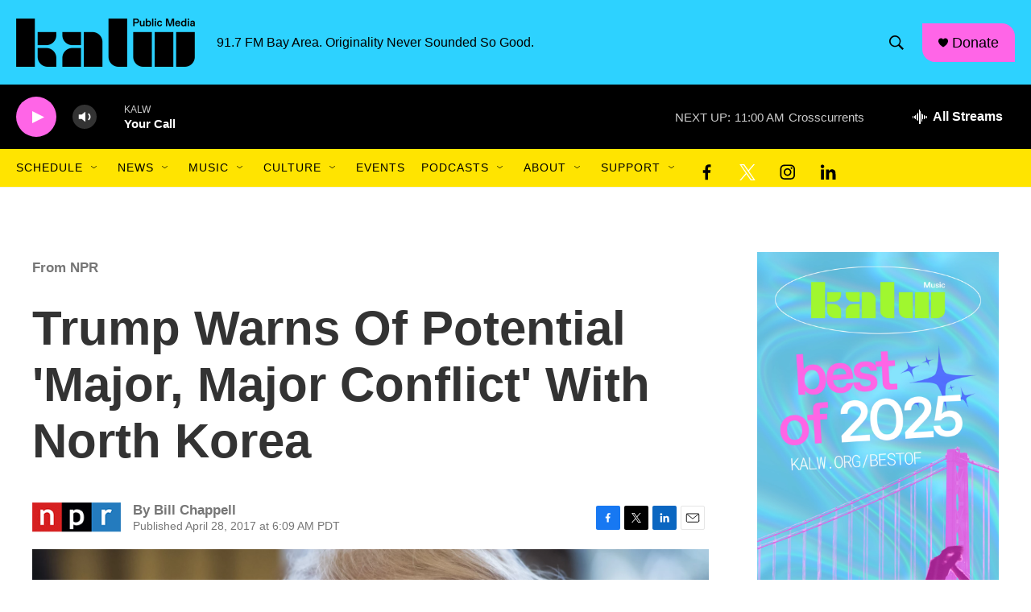

--- FILE ---
content_type: text/html;charset=UTF-8
request_url: https://www.kalw.org/2017-04-28/trump-warns-of-potential-major-major-conflict-with-north-korea
body_size: 37476
content:
<!DOCTYPE html>
<html class="ArtP aside" lang="en">
    <head>
    <meta charset="UTF-8">

    

    <style data-cssvarsponyfill="true">
        :root { --siteBgColorInverse: #121212; --primaryTextColorInverse: #ffffff; --secondaryTextColorInverse: #cccccc; --tertiaryTextColorInverse: #cccccc; --headerBgColorInverse: #2dd2ff; --headerBorderColorInverse: #666666; --headerTextColorInverse: #ffffff; --secC1_Inverse: #a2a2a2; --secC4_Inverse: #282828; --headerNavBarBgColorInverse: #121212; --headerMenuBgColorInverse: #ffffff; --headerMenuTextColorInverse: #6b2b85; --headerMenuTextColorHoverInverse: #6b2b85; --liveBlogTextColorInverse: #ffffff; --applyButtonColorInverse: #4485D5; --applyButtonTextColorInverse: #4485D5; --siteBgColor: #ffffff; --primaryTextColor: #333333; --secondaryTextColor: #666666; --secC1: #767676; --secC4: #f5f5f5; --secC5: #ffffff; --siteBgColor: #ffffff; --siteInverseBgColor: #000000; --linkColor: #444cff; --linkHoverColor: #444cff; --headerBgColor: #2dd2ff; --headerBgColorInverse: #2dd2ff; --headerBorderColor: #cccccc; --headerBorderColorInverse: #666666; --tertiaryTextColor: #1c1c1c; --headerTextColor: #000000; --buttonTextColor: #ffffff; --headerNavBarBgColor: #ffe400; --headerNavBarTextColor: #000000; --headerMenuBgColor: #cbf2fd; --headerMenuTextColor: #000000; --headerMenuTextColorHover: #444cff; --liveBlogTextColor: #282829; --applyButtonColor: #194173; --applyButtonTextColor: #2c4273; --primaryColor1: #000000; --primaryColor2: #ff65e7; --breakingColor: #ff6f00; --secC2: #cccccc; --secC3: #e6e6e6; --secC5: #ffffff; --linkColor: #444cff; --linkHoverColor: #444cff; --donateBGColor: #ff65e7; --headerIconColor: #000000; --hatButtonBgColor: #ffffff; --hatButtonBgHoverColor: #411c58; --hatButtonBorderColor: #411c58; --hatButtonBorderHoverColor: #ffffff; --hatButtoniconColor: #d62021; --hatButtonTextColor: #411c58; --hatButtonTextHoverColor: #ffffff; --footerTextColor: #ffffff; --footerTextBgColor: #ffffff; --footerPartnersBgColor: #2dd2ff; --listBorderColor: #000000; --gridBorderColor: #ffffff; --tagButtonBorderColor: #444cff; --tagButtonTextColor: #444cff; --breakingTextColor: #ffffff; --sectionTextColor: #ffffff; --contentWidth: 1240px; --primaryHeadlineFont: sans-serif; --secHlFont: sans-serif; --bodyFont: sans-serif; --colorWhite: #ffffff; --colorBlack: #000000;} .fonts-loaded { --primaryHeadlineFont: "Roboto Condensed"; --secHlFont: "Roboto Condensed"; --bodyFont: "Roboto"; --liveBlogBodyFont: "Roboto";}
    </style>

    
<meta name="robots" content="max-image-preview:large">


    <meta property="og:title" content="Trump Warns Of Potential &#x27;Major, Major Conflict&#x27; With North Korea">

    <meta property="og:url" content="https://www.kalw.org/2017-04-28/trump-warns-of-potential-major-major-conflict-with-north-korea">

    <meta property="og:image" content="https://npr.brightspotcdn.com/dims4/default/e146d43/2147483647/strip/true/crop/5568x2923+0+388/resize/1200x630!/quality/90/?url=https%3A%2F%2Fmedia.npr.org%2Fassets%2Fimg%2F2017%2F04%2F28%2Fgettyimages-674282428_custom-4f7b4121a8d2114d081253f140714a40b4d09a0e.jpg">

    
    <meta property="og:image:url" content="https://npr.brightspotcdn.com/dims4/default/e146d43/2147483647/strip/true/crop/5568x2923+0+388/resize/1200x630!/quality/90/?url=https%3A%2F%2Fmedia.npr.org%2Fassets%2Fimg%2F2017%2F04%2F28%2Fgettyimages-674282428_custom-4f7b4121a8d2114d081253f140714a40b4d09a0e.jpg">
    
    <meta property="og:image:width" content="1200">
    <meta property="og:image:height" content="630">
    <meta property="og:image:type" content="image/jpeg">
    
    <meta property="og:image:alt" content="&quot;We&#x27;d love to solve things diplomatically but it&#x27;s very difficult,&quot; President Trump said on North Korea, in an interview with Reuters. Trump is seen here at the White House on Thursday.">
    

    <meta property="og:description" content="The president told Reuters he would prefer a diplomatic solution, and believes China wants to help. He tweeted Friday that the latest missile test is in defiance of North Korea&#x27;s northern neighbors.">

    <meta property="og:site_name" content="KALW">



    <meta property="og:type" content="article">

    <meta property="article:author" content="">

    <meta property="article:published_time" content="2017-04-28T13:09:00">

    <meta property="article:modified_time" content="2021-05-24T21:45:17.611">

    <meta property="article:section" content="From NPR">
<meta name="disqus.shortname" content="npr-kalw">
<meta name="disqus.url" content="https://www.kalw.org/2017-04-28/trump-warns-of-potential-major-major-conflict-with-north-korea">
<meta name="disqus.title" content="Trump Warns Of Potential &#x27;Major, Major Conflict&#x27; With North Korea">
<meta name="disqus.identifier" content="00000176-d7ff-dc2f-ad76-dfffef650000">
    <meta property="fb:app_id" content="507610620239650">


    
    <meta name="twitter:card" content="summary_large_image"/>
    
    
    
    
    <meta name="twitter:description" content="The president told Reuters he would prefer a diplomatic solution, and believes China wants to help. He tweeted Friday that the latest missile test is in defiance of North Korea&#x27;s northern neighbors."/>
    
    
    <meta name="twitter:image" content="https://npr.brightspotcdn.com/dims4/default/53379d4/2147483647/strip/true/crop/5568x3132+0+284/resize/1200x675!/quality/90/?url=https%3A%2F%2Fmedia.npr.org%2Fassets%2Fimg%2F2017%2F04%2F28%2Fgettyimages-674282428_custom-4f7b4121a8d2114d081253f140714a40b4d09a0e.jpg"/>

    
    <meta name="twitter:image:alt" content="&quot;We&#x27;d love to solve things diplomatically but it&#x27;s very difficult,&quot; President Trump said on North Korea, in an interview with Reuters. Trump is seen here at the White House on Thursday."/>
    
    
    
    
    <meta name="twitter:title" content="Trump Warns Of Potential &#x27;Major, Major Conflict&#x27; With North Korea"/>
    


    <link data-cssvarsponyfill="true" class="Webpack-css" rel="stylesheet" href="https://npr.brightspotcdn.com/resource/00000177-1bc0-debb-a57f-dfcf4a950000/styleguide/All.min.0db89f2a608a6b13cec2d9fc84f71c45.gz.css">

    

    <style>.FooterNavigation-items-item {
    display: inline-block
}</style>
<style>[class*='-articleBody'] > ul,
[class*='-articleBody'] > ul ul {
    list-style-type: disc;
}</style>
<style>@charset "UTF-8";
/* CSS Document */

/* Make all links underlined on hover */
a.Link:hover, .PromoA-title a:hover, .PromoB-title a:hover, .PromoC-title a:hover, .PromoD-title a:hover, .PromoE-title a:hover, .PromoG-title a:hover, .ListTitles a:hover {
	text-decoration: underline;
	color: #444cff;
	opacity: 1;
}

/* Remove the underline from all buttons and nav menus */
div[class*="button"] a, div[class*="button"] a:hover, div[class*="nextPage"] a, div[class*="nextPage"] a:hover, div.Page-header-nav-bar a, div.Page-header-nav-bar a:hover {
	text-decoration: none;
}

/*Remove underline on all show titles*/
.PromoAudioShowA-title a {
    text-decoration: none;
}

/*Reduce the font size of the show titles*/
.PromoAudioShowA-title {
	font-size: 1.25em;
}


/* Make the tap area of all buttons 48px */
.StreamPill {
	height: 48px;
	border-radius: 32px;
}

[data-header-background=true][data-search-open=false] .Page-header-search-button, [data-header-background=true][data-search-open=false] .Page-header-search-button-mobile {
	width: 48px;
    height: 48px;
    background-color: transparent;
    border-color: transparent;
}

div[class*="button"], div[class*="nextPage"] {
	height: 48px;
}

div[class*="button"] {
	display:flex;
	align-items: center;
}

/*Change the border radius of the donate button to add the hard edge*/
.PH-donate-button {
	border-radius: 0px 16px 0px 16px;
}


/*Decrease the space between the header and the main content*/
.HomePage-main {
	padding-top: 24px;
}

.OneOffPage-breadcrumbs-wrapper {
	display: none;
}

/*Change the style of the social media icons in the header*/
.DropdownNavigation-items-item .SocialLink[data-social-service=facebook], .DropdownNavigation-items-item .SocialLink[data-social-service=twitter], .DropdownNavigation-items-item .SocialLink[data-social-service=instagram],  .DropdownNavigation-items-item .SocialLink[data-social-service=linkedin] {
	color: #000000;
	background: none;
}

.Page-header-hamburger-menu-wrapper .SocialLink[data-social-service=facebook], .Page-header-hamburger-menu-wrapper .SocialLink[data-social-service=twitter], .Page-header-hamburger-menu-wrapper .SocialLink[data-social-service=instagram],  .Page-header-hamburger-menu-wrapper .SocialLink[data-social-service=linkedin] {
	color: #000000;
	background: none;
	padding: 5px 0px 0xpx 25px;
}


/*Change color of social media icons in footer*/
.Page-footer .SocialLink svg {
	fill: black;
	color: black;
}

.FooterNavigation-items-item .SocialLink {
	margin-bottom: 4px;
}


/*Make 'Programs A–Z items into 4-column on desktops'*/
@media only screen and (min-width: 1400px) {
	
		.OneOffPage-main .ShowsListA-items-item {
		width: 25%;
	}
}
li.ShowsListA-items-item {
	border-bottom: 1px solid var(--secondaryColor2); 
}

/*Remove the unused breadcrumbs from the page layout*/
.SectionPage-breadcrumbs-wrapper {
    display: none;
}

/* Assign new brand colors */
.PH-persistent-player {
	background-color: #000000;
}

.Page-footer-branding {
	background-color: #2DD2FF;
}

/*Change fonts*/
* {
  font-family: Arial, Roboto, sans-serif !important;
}

/*Remove the left indentation that shows up on page headings in tablet layout*/
@media only screen and (min-width: 768px) {
	h1.SectionPage-pageHeading {
	    padding-left: 20px;
	}
}


@media only screen and (min-width: 1024px) {
	h1.SectionPage-pageHeading {
	    padding-left: 0px;
	}
}

/*Add a border on the bottom of ListD and give it some more padding and margin space*/
.ListD-items-item {
    border-bottom: 1px solid var(--secondaryColor3) !important;
    padding-bottom: 30px !important;
    margin-bottom: 30px !important;
}

/*Move the radio show page headings to a new line and align the cover art to the left*/
@media only screen and (min-width: 768px) {
	.RadioShowPage-top {
		flex-direction: column;
	}
	.RadioShowPage-cover-art img {
		margin: 0;
	}	
}

/*Add padding below the StreamGuys player*/
.sgplayer {
	padding-bottom: 32px;
}

/*Make radio show headlines smaller on desktops*/
@media only screen and (min-width: 1024px) {
	.RadioShowPage-headline {
		font-size: 38px !important;
	}
}

/* 08/11/2022 – make main menu's social icons black and vertically centered */
.SocialLink svg { fill: #000000;  } .SocialLink {  display: flex; place-items: flex-end; }

/* 10/27/2022 – make main menu's social icons black and vertically centered */
.PromoD {
border: 0px solid #d3d3d3;}

<!-- This site is converting visitors into subscribers and customers with OptinMonster - https://optinmonster.com -->
<script>(function(d,u,ac){var s=d.createElement('script');s.type='text/javascript';s.src='https://a.omappapi.com/app/js/api.min.js';s.async=true;s.dataset.user=u;s.dataset.account=ac;d.getElementsByTagName('head')[0].appendChild(s);})(document,220850,237271);</script>
<!-- / OptinMonster --></style>


    <meta name="viewport" content="width=device-width, initial-scale=1, viewport-fit=cover"><title>Trump Warns Of Potential &#x27;Major, Major Conflict&#x27; With North Korea | KALW</title><meta name="description" content="The president told Reuters he would prefer a diplomatic solution, and believes China wants to help. He tweeted Friday that the latest missile test is in defiance of North Korea&#x27;s northern neighbors."><link rel="canonical" href="https://www.npr.org/sections/thetwo-way/2017/04/28/526014978/trump-warns-of-potential-major-major-conflict-with-north-korea?ft=nprml&amp;f=526014978"><meta name="brightspot.contentId" content="00000176-d7ff-dc2f-ad76-dfffef650000"><link rel="apple-touch-icon"sizes="180x180"href="/apple-touch-icon.png"><link rel="icon"type="image/png"href="/favicon-32x32.png"><link rel="icon"type="image/png"href="/favicon-16x16.png">
    
    
    <meta name="brightspot-dataLayer" content="{
  &quot;author&quot; : &quot;Bill Chappell&quot;,
  &quot;bspStoryId&quot; : &quot;00000176-d7ff-dc2f-ad76-dfffef650000&quot;,
  &quot;category&quot; : &quot;From NPR&quot;,
  &quot;inlineAudio&quot; : 0,
  &quot;keywords&quot; : &quot;&quot;,
  &quot;nprCmsSite&quot; : true,
  &quot;nprStoryId&quot; : &quot;526014978&quot;,
  &quot;pageType&quot; : &quot;news-story&quot;,
  &quot;program&quot; : &quot;&quot;,
  &quot;publishedDate&quot; : &quot;2017-04-28T06:09:00Z&quot;,
  &quot;siteName&quot; : &quot;KALW&quot;,
  &quot;station&quot; : &quot;KALW&quot;,
  &quot;stationOrgId&quot; : &quot;1177&quot;,
  &quot;storyOrgId&quot; : &quot;s1&quot;,
  &quot;storyTheme&quot; : &quot;news-story&quot;,
  &quot;storyTitle&quot; : &quot;Trump Warns Of Potential &#x27;Major, Major Conflict&#x27; With North Korea&quot;,
  &quot;timezone&quot; : &quot;America/Los_Angeles&quot;,
  &quot;wordCount&quot; : 0,
  &quot;series&quot; : &quot;&quot;
}">
    <script id="brightspot-dataLayer">
        (function () {
            var dataValue = document.head.querySelector('meta[name="brightspot-dataLayer"]').content;
            if (dataValue) {
                window.brightspotDataLayer = JSON.parse(dataValue);
            }
        })();
    </script>

    

    

    
    <script src="https://npr.brightspotcdn.com/resource/00000177-1bc0-debb-a57f-dfcf4a950000/styleguide/All.min.fd8f7fccc526453c829dde80fc7c2ef5.gz.js" async></script>
    

    <script type="application/ld+json">{"@context":"http://schema.org","@type":"NewsArticle","author":[{"@context":"http://schema.org","@type":"Person","name":"Bill Chappell"}],"dateModified":"2021-05-24T17:45:17Z","datePublished":"2017-04-28T09:09:00Z","headline":"Trump Warns Of Potential 'Major, Major Conflict' With North Korea","image":{"@context":"http://schema.org","@type":"ImageObject","url":"https://media.npr.org/assets/img/2017/04/28/gettyimages-674282428_custom-4f7b4121a8d2114d081253f140714a40b4d09a0e.jpg"},"mainEntityOfPage":{"@type":"NewsArticle","@id":"https://www.kalw.org/2017-04-28/trump-warns-of-potential-major-major-conflict-with-north-korea"},"publisher":{"@type":"Organization","name":"KALW","logo":{"@context":"http://schema.org","@type":"ImageObject","height":"60","url":"https://npr.brightspotcdn.com/dims4/default/1de8149/2147483647/resize/x60/quality/90/?url=http%3A%2F%2Fnpr-brightspot.s3.amazonaws.com%2F04%2F79%2Fb6c4684e4d4f849c6b5d0f15a4fb%2Fkalw-public-media-black.png","width":"222"}}}</script><script type="application/ld+json">{"@context":"http://schema.org","@type":"BreadcrumbList","itemListElement":[{"@context":"http://schema.org","@type":"ListItem","item":"https://www.kalw.org/npr-news","name":"From NPR","position":"1"}]}</script><meta name="gtm-dataLayer" content="{
  &quot;gtmAuthor&quot; : &quot;Bill Chappell&quot;,
  &quot;gtmBspStoryId&quot; : &quot;00000176-d7ff-dc2f-ad76-dfffef650000&quot;,
  &quot;gtmCategory&quot; : &quot;From NPR&quot;,
  &quot;gtmInlineAudio&quot; : 0,
  &quot;gtmKeywords&quot; : &quot;&quot;,
  &quot;gtmNprCmsSite&quot; : true,
  &quot;gtmNprStoryId&quot; : &quot;526014978&quot;,
  &quot;gtmPageType&quot; : &quot;news-story&quot;,
  &quot;gtmProgram&quot; : &quot;&quot;,
  &quot;gtmPublishedDate&quot; : &quot;2017-04-28T06:09:00Z&quot;,
  &quot;gtmSiteName&quot; : &quot;KALW&quot;,
  &quot;gtmStation&quot; : &quot;KALW&quot;,
  &quot;gtmStationOrgId&quot; : &quot;1177&quot;,
  &quot;gtmStoryOrgId&quot; : &quot;s1&quot;,
  &quot;gtmStoryTheme&quot; : &quot;news-story&quot;,
  &quot;gtmStoryTitle&quot; : &quot;Trump Warns Of Potential &#x27;Major, Major Conflict&#x27; With North Korea&quot;,
  &quot;gtmTimezone&quot; : &quot;America/Los_Angeles&quot;,
  &quot;gtmWordCount&quot; : 0,
  &quot;gtmSeries&quot; : &quot;&quot;
}"><script>

    (function () {
        var dataValue = document.head.querySelector('meta[name="gtm-dataLayer"]').content;
        if (dataValue) {
            window.dataLayer = window.dataLayer || [];
            dataValue = JSON.parse(dataValue);
            dataValue['event'] = 'gtmFirstView';
            window.dataLayer.push(dataValue);
        }
    })();

    (function(w,d,s,l,i){w[l]=w[l]||[];w[l].push({'gtm.start':
            new Date().getTime(),event:'gtm.js'});var f=d.getElementsByTagName(s)[0],
        j=d.createElement(s),dl=l!='dataLayer'?'&l='+l:'';j.async=true;j.src=
        'https://www.googletagmanager.com/gtm.js?id='+i+dl;f.parentNode.insertBefore(j,f);
})(window,document,'script','dataLayer','GTM-N39QFDR');</script><script type="application/ld+json">{"@context":"http://schema.org","@type":"ListenAction","description":"The president told Reuters he would prefer a diplomatic solution, and believes China wants to help. He tweeted Friday that the latest missile test is in defiance of North Korea's northern neighbors.","name":"Trump Warns Of Potential 'Major, Major Conflict' With North Korea"}</script><!-- no longer used, moved disqus script to be loaded by ps-disqus-comment-module.js to avoid errors --><script>

  window.fbAsyncInit = function() {
      FB.init({
          
              appId : '507610620239650',
          
          xfbml : true,
          version : 'v2.9'
      });
  };

  (function(d, s, id){
     var js, fjs = d.getElementsByTagName(s)[0];
     if (d.getElementById(id)) {return;}
     js = d.createElement(s); js.id = id;
     js.src = "//connect.facebook.net/en_US/sdk.js";
     fjs.parentNode.insertBefore(js, fjs);
   }(document, 'script', 'facebook-jssdk'));
</script>
<script async="async" src="https://securepubads.g.doubleclick.net/tag/js/gpt.js"></script>
<script type="text/javascript">
    // Google tag setup
    var googletag = googletag || {};
    googletag.cmd = googletag.cmd || [];

    googletag.cmd.push(function () {
        // @see https://developers.google.com/publisher-tag/reference#googletag.PubAdsService_enableLazyLoad
        googletag.pubads().enableLazyLoad({
            fetchMarginPercent: 100, // fetch and render ads within this % of viewport
            renderMarginPercent: 100,
            mobileScaling: 1  // Same on mobile.
        });

        googletag.pubads().enableSingleRequest()
        googletag.pubads().enableAsyncRendering()
        googletag.pubads().collapseEmptyDivs()
        googletag.pubads().disableInitialLoad()
        googletag.enableServices()
    })
</script>
<script>window.addEventListener('DOMContentLoaded', (event) => {
    window.nulldurationobserver = new MutationObserver(function (mutations) {
        document.querySelectorAll('.StreamPill-duration').forEach(pill => { 
      if (pill.innerText == "LISTENNULL") {
         pill.innerText = "LISTEN"
      } 
    });
      });

      window.nulldurationobserver.observe(document.body, {
        childList: true,
        subtree: true
      });
});
</script>
<script>(function(c,l,a,r,i,t,y){
        c[a]=c[a]||function(){(c[a].q=c[a].q||[]).push(arguments)};
        t=l.createElement(r);t.async=1;t.src="https://www.clarity.ms/tag/"+i;
        y=l.getElementsByTagName(r)[0];y.parentNode.insertBefore(t,y);
    })(window, document, "clarity", "script", "kx9ndv339i");</script>
<script><script src=“https://kalw.givecloud.co/v1/widgets.js” async></script></script>
<script></script><!-- Google Tag Manager -->
<script>(function(w,d,s,l,i){w[l]=w[l]||[];w[l].push({'gtm.start':
new Date().getTime(),event:'gtm.js'});var f=d.getElementsByTagName(s)[0],
j=d.createElement(s),dl=l!='dataLayer'?'&l='+l:'';j.async=true;j.src=
'https://www.googletagmanager.com/gtm.js?id='+i+dl;f.parentNode.insertBefore(j,f);
})(window,document,'script','dataLayer','GTM-M8NS9FX');</script>
<!-- End Google Tag Manager --></script>
<script><!-- Google Tag Manager (noscript) -->
<noscript><iframe src="https://www.googletagmanager.com/ns.html?id=GTM-M8NS9FX"
height="0" width="0" style="display:none;visibility:hidden"></iframe></noscript>
<!-- End Google Tag Manager (noscript) --></script>


    <script>
        var head = document.getElementsByTagName('head')
        head = head[0]
        var link = document.createElement('link');
        link.setAttribute('href', 'https://fonts.googleapis.com/css?family=Roboto Condensed|Roboto|Roboto:400,500,700&display=swap');
        var relList = link.relList;

        if (relList && relList.supports('preload')) {
            link.setAttribute('as', 'style');
            link.setAttribute('rel', 'preload');
            link.setAttribute('onload', 'this.rel="stylesheet"');
            link.setAttribute('crossorigin', 'anonymous');
        } else {
            link.setAttribute('rel', 'stylesheet');
        }

        head.appendChild(link);
    </script>
</head>


    <body class="Page-body" data-content-width="1240px">
    <noscript>
    <iframe src="https://www.googletagmanager.com/ns.html?id=GTM-N39QFDR" height="0" width="0" style="display:none;visibility:hidden"></iframe>
</noscript>
        

    <!-- Putting icons here, so we don't have to include in a bunch of -body hbs's -->
<svg xmlns="http://www.w3.org/2000/svg" style="display:none" id="iconsMap1" class="iconsMap">
    <symbol id="play-icon" viewBox="0 0 115 115">
        <polygon points="0,0 115,57.5 0,115" fill="currentColor" />
    </symbol>
    <symbol id="grid" viewBox="0 0 32 32">
            <g>
                <path d="M6.4,5.7 C6.4,6.166669 6.166669,6.4 5.7,6.4 L0.7,6.4 C0.233331,6.4 0,6.166669 0,5.7 L0,0.7 C0,0.233331 0.233331,0 0.7,0 L5.7,0 C6.166669,0 6.4,0.233331 6.4,0.7 L6.4,5.7 Z M19.2,5.7 C19.2,6.166669 18.966669,6.4 18.5,6.4 L13.5,6.4 C13.033331,6.4 12.8,6.166669 12.8,5.7 L12.8,0.7 C12.8,0.233331 13.033331,0 13.5,0 L18.5,0 C18.966669,0 19.2,0.233331 19.2,0.7 L19.2,5.7 Z M32,5.7 C32,6.166669 31.766669,6.4 31.3,6.4 L26.3,6.4 C25.833331,6.4 25.6,6.166669 25.6,5.7 L25.6,0.7 C25.6,0.233331 25.833331,0 26.3,0 L31.3,0 C31.766669,0 32,0.233331 32,0.7 L32,5.7 Z M6.4,18.5 C6.4,18.966669 6.166669,19.2 5.7,19.2 L0.7,19.2 C0.233331,19.2 0,18.966669 0,18.5 L0,13.5 C0,13.033331 0.233331,12.8 0.7,12.8 L5.7,12.8 C6.166669,12.8 6.4,13.033331 6.4,13.5 L6.4,18.5 Z M19.2,18.5 C19.2,18.966669 18.966669,19.2 18.5,19.2 L13.5,19.2 C13.033331,19.2 12.8,18.966669 12.8,18.5 L12.8,13.5 C12.8,13.033331 13.033331,12.8 13.5,12.8 L18.5,12.8 C18.966669,12.8 19.2,13.033331 19.2,13.5 L19.2,18.5 Z M32,18.5 C32,18.966669 31.766669,19.2 31.3,19.2 L26.3,19.2 C25.833331,19.2 25.6,18.966669 25.6,18.5 L25.6,13.5 C25.6,13.033331 25.833331,12.8 26.3,12.8 L31.3,12.8 C31.766669,12.8 32,13.033331 32,13.5 L32,18.5 Z M6.4,31.3 C6.4,31.766669 6.166669,32 5.7,32 L0.7,32 C0.233331,32 0,31.766669 0,31.3 L0,26.3 C0,25.833331 0.233331,25.6 0.7,25.6 L5.7,25.6 C6.166669,25.6 6.4,25.833331 6.4,26.3 L6.4,31.3 Z M19.2,31.3 C19.2,31.766669 18.966669,32 18.5,32 L13.5,32 C13.033331,32 12.8,31.766669 12.8,31.3 L12.8,26.3 C12.8,25.833331 13.033331,25.6 13.5,25.6 L18.5,25.6 C18.966669,25.6 19.2,25.833331 19.2,26.3 L19.2,31.3 Z M32,31.3 C32,31.766669 31.766669,32 31.3,32 L26.3,32 C25.833331,32 25.6,31.766669 25.6,31.3 L25.6,26.3 C25.6,25.833331 25.833331,25.6 26.3,25.6 L31.3,25.6 C31.766669,25.6 32,25.833331 32,26.3 L32,31.3 Z" id=""></path>
            </g>
    </symbol>
    <symbol id="radio-stream" width="18" height="19" viewBox="0 0 18 19">
        <g fill="currentColor" fill-rule="nonzero">
            <path d="M.5 8c-.276 0-.5.253-.5.565v1.87c0 .312.224.565.5.565s.5-.253.5-.565v-1.87C1 8.253.776 8 .5 8zM2.5 8c-.276 0-.5.253-.5.565v1.87c0 .312.224.565.5.565s.5-.253.5-.565v-1.87C3 8.253 2.776 8 2.5 8zM3.5 7c-.276 0-.5.276-.5.617v3.766c0 .34.224.617.5.617s.5-.276.5-.617V7.617C4 7.277 3.776 7 3.5 7zM5.5 6c-.276 0-.5.275-.5.613v5.774c0 .338.224.613.5.613s.5-.275.5-.613V6.613C6 6.275 5.776 6 5.5 6zM6.5 4c-.276 0-.5.26-.5.58v8.84c0 .32.224.58.5.58s.5-.26.5-.58V4.58C7 4.26 6.776 4 6.5 4zM8.5 0c-.276 0-.5.273-.5.61v17.78c0 .337.224.61.5.61s.5-.273.5-.61V.61C9 .273 8.776 0 8.5 0zM9.5 2c-.276 0-.5.274-.5.612v14.776c0 .338.224.612.5.612s.5-.274.5-.612V2.612C10 2.274 9.776 2 9.5 2zM11.5 5c-.276 0-.5.276-.5.616v8.768c0 .34.224.616.5.616s.5-.276.5-.616V5.616c0-.34-.224-.616-.5-.616zM12.5 6c-.276 0-.5.262-.5.584v4.832c0 .322.224.584.5.584s.5-.262.5-.584V6.584c0-.322-.224-.584-.5-.584zM14.5 7c-.276 0-.5.29-.5.647v3.706c0 .357.224.647.5.647s.5-.29.5-.647V7.647C15 7.29 14.776 7 14.5 7zM15.5 8c-.276 0-.5.253-.5.565v1.87c0 .312.224.565.5.565s.5-.253.5-.565v-1.87c0-.312-.224-.565-.5-.565zM17.5 8c-.276 0-.5.253-.5.565v1.87c0 .312.224.565.5.565s.5-.253.5-.565v-1.87c0-.312-.224-.565-.5-.565z"/>
        </g>
    </symbol>
    <symbol id="icon-magnify" viewBox="0 0 31 31">
        <g>
            <path fill-rule="evenodd" d="M22.604 18.89l-.323.566 8.719 8.8L28.255 31l-8.719-8.8-.565.404c-2.152 1.346-4.386 2.018-6.7 2.018-3.39 0-6.284-1.21-8.679-3.632C1.197 18.568 0 15.66 0 12.27c0-3.39 1.197-6.283 3.592-8.678C5.987 1.197 8.88 0 12.271 0c3.39 0 6.283 1.197 8.678 3.592 2.395 2.395 3.593 5.288 3.593 8.679 0 2.368-.646 4.574-1.938 6.62zM19.162 5.77C17.322 3.925 15.089 3 12.46 3c-2.628 0-4.862.924-6.702 2.77C3.92 7.619 3 9.862 3 12.5c0 2.639.92 4.882 2.76 6.73C7.598 21.075 9.832 22 12.46 22c2.629 0 4.862-.924 6.702-2.77C21.054 17.33 22 15.085 22 12.5c0-2.586-.946-4.83-2.838-6.73z"/>
        </g>
    </symbol>
    <symbol id="burger-menu" viewBox="0 0 14 10">
        <g>
            <path fill-rule="evenodd" d="M0 5.5v-1h14v1H0zM0 1V0h14v1H0zm0 9V9h14v1H0z"></path>
        </g>
    </symbol>
    <symbol id="close-x" viewBox="0 0 14 14">
        <g>
            <path fill-rule="nonzero" d="M6.336 7L0 .664.664 0 7 6.336 13.336 0 14 .664 7.664 7 14 13.336l-.664.664L7 7.664.664 14 0 13.336 6.336 7z"></path>
        </g>
    </symbol>
    <symbol id="share-more-arrow" viewBox="0 0 512 512" style="enable-background:new 0 0 512 512;">
        <g>
            <g>
                <path d="M512,241.7L273.643,3.343v156.152c-71.41,3.744-138.015,33.337-188.958,84.28C30.075,298.384,0,370.991,0,448.222v60.436
                    l29.069-52.985c45.354-82.671,132.173-134.027,226.573-134.027c5.986,0,12.004,0.212,18.001,0.632v157.779L512,241.7z
                    M255.642,290.666c-84.543,0-163.661,36.792-217.939,98.885c26.634-114.177,129.256-199.483,251.429-199.483h15.489V78.131
                    l163.568,163.568L304.621,405.267V294.531l-13.585-1.683C279.347,291.401,267.439,290.666,255.642,290.666z"></path>
            </g>
        </g>
    </symbol>
    <symbol id="chevron" viewBox="0 0 100 100">
        <g>
            <path d="M22.4566257,37.2056786 L-21.4456527,71.9511488 C-22.9248661,72.9681457 -24.9073712,72.5311671 -25.8758148,70.9765924 L-26.9788683,69.2027424 C-27.9450684,67.6481676 -27.5292733,65.5646602 -26.0500598,64.5484493 L20.154796,28.2208967 C21.5532435,27.2597011 23.3600078,27.2597011 24.759951,28.2208967 L71.0500598,64.4659264 C72.5292733,65.4829232 72.9450684,67.5672166 71.9788683,69.1217913 L70.8750669,70.8956413 C69.9073712,72.4502161 67.9241183,72.8848368 66.4449048,71.8694118 L22.4566257,37.2056786 Z" id="Transparent-Chevron" transform="translate(22.500000, 50.000000) rotate(90.000000) translate(-22.500000, -50.000000) "></path>
        </g>
    </symbol>
</svg>

<svg xmlns="http://www.w3.org/2000/svg" style="display:none" id="iconsMap2" class="iconsMap">
    <symbol id="mono-icon-facebook" viewBox="0 0 10 19">
        <path fill-rule="evenodd" d="M2.707 18.25V10.2H0V7h2.707V4.469c0-1.336.375-2.373 1.125-3.112C4.582.62 5.578.25 6.82.25c1.008 0 1.828.047 2.461.14v2.848H7.594c-.633 0-1.067.14-1.301.422-.188.235-.281.61-.281 1.125V7H9l-.422 3.2H6.012v8.05H2.707z"></path>
    </symbol>
    <symbol id="mono-icon-instagram" viewBox="0 0 17 17">
        <g>
            <path fill-rule="evenodd" d="M8.281 4.207c.727 0 1.4.182 2.022.545a4.055 4.055 0 0 1 1.476 1.477c.364.62.545 1.294.545 2.021 0 .727-.181 1.4-.545 2.021a4.055 4.055 0 0 1-1.476 1.477 3.934 3.934 0 0 1-2.022.545c-.726 0-1.4-.182-2.021-.545a4.055 4.055 0 0 1-1.477-1.477 3.934 3.934 0 0 1-.545-2.021c0-.727.182-1.4.545-2.021A4.055 4.055 0 0 1 6.26 4.752a3.934 3.934 0 0 1 2.021-.545zm0 6.68a2.54 2.54 0 0 0 1.864-.774 2.54 2.54 0 0 0 .773-1.863 2.54 2.54 0 0 0-.773-1.863 2.54 2.54 0 0 0-1.864-.774 2.54 2.54 0 0 0-1.863.774 2.54 2.54 0 0 0-.773 1.863c0 .727.257 1.348.773 1.863a2.54 2.54 0 0 0 1.863.774zM13.45 4.03c-.023.258-.123.48-.299.668a.856.856 0 0 1-.65.281.913.913 0 0 1-.668-.28.913.913 0 0 1-.281-.669c0-.258.094-.48.281-.668a.913.913 0 0 1 .668-.28c.258 0 .48.093.668.28.187.188.281.41.281.668zm2.672.95c.023.656.035 1.746.035 3.269 0 1.523-.017 2.62-.053 3.287-.035.668-.134 1.248-.298 1.74a4.098 4.098 0 0 1-.967 1.53 4.098 4.098 0 0 1-1.53.966c-.492.164-1.072.264-1.74.3-.668.034-1.763.052-3.287.052-1.523 0-2.619-.018-3.287-.053-.668-.035-1.248-.146-1.74-.334a3.747 3.747 0 0 1-1.53-.931 4.098 4.098 0 0 1-.966-1.53c-.164-.492-.264-1.072-.299-1.74C.424 10.87.406 9.773.406 8.25S.424 5.63.46 4.963c.035-.668.135-1.248.299-1.74.21-.586.533-1.096.967-1.53A4.098 4.098 0 0 1 3.254.727c.492-.164 1.072-.264 1.74-.3C5.662.394 6.758.376 8.281.376c1.524 0 2.62.018 3.287.053.668.035 1.248.135 1.74.299a4.098 4.098 0 0 1 2.496 2.496c.165.492.27 1.078.317 1.757zm-1.687 7.91c.14-.399.234-1.032.28-1.899.024-.515.036-1.242.036-2.18V7.689c0-.961-.012-1.688-.035-2.18-.047-.89-.14-1.524-.281-1.899a2.537 2.537 0 0 0-1.512-1.511c-.375-.14-1.008-.235-1.899-.282a51.292 51.292 0 0 0-2.18-.035H7.72c-.938 0-1.664.012-2.18.035-.867.047-1.5.141-1.898.282a2.537 2.537 0 0 0-1.512 1.511c-.14.375-.234 1.008-.281 1.899a51.292 51.292 0 0 0-.036 2.18v1.125c0 .937.012 1.664.036 2.18.047.866.14 1.5.28 1.898.306.726.81 1.23 1.513 1.511.398.141 1.03.235 1.898.282.516.023 1.242.035 2.18.035h1.125c.96 0 1.687-.012 2.18-.035.89-.047 1.523-.141 1.898-.282.726-.304 1.23-.808 1.512-1.511z"></path>
        </g>
    </symbol>
    <symbol id="mono-icon-email" viewBox="0 0 512 512">
        <g>
            <path d="M67,148.7c11,5.8,163.8,89.1,169.5,92.1c5.7,3,11.5,4.4,20.5,4.4c9,0,14.8-1.4,20.5-4.4c5.7-3,158.5-86.3,169.5-92.1
                c4.1-2.1,11-5.9,12.5-10.2c2.6-7.6-0.2-10.5-11.3-10.5H257H65.8c-11.1,0-13.9,3-11.3,10.5C56,142.9,62.9,146.6,67,148.7z"></path>
            <path d="M455.7,153.2c-8.2,4.2-81.8,56.6-130.5,88.1l82.2,92.5c2,2,2.9,4.4,1.8,5.6c-1.2,1.1-3.8,0.5-5.9-1.4l-98.6-83.2
                c-14.9,9.6-25.4,16.2-27.2,17.2c-7.7,3.9-13.1,4.4-20.5,4.4c-7.4,0-12.8-0.5-20.5-4.4c-1.9-1-12.3-7.6-27.2-17.2l-98.6,83.2
                c-2,2-4.7,2.6-5.9,1.4c-1.2-1.1-0.3-3.6,1.7-5.6l82.1-92.5c-48.7-31.5-123.1-83.9-131.3-88.1c-8.8-4.5-9.3,0.8-9.3,4.9
                c0,4.1,0,205,0,205c0,9.3,13.7,20.9,23.5,20.9H257h185.5c9.8,0,21.5-11.7,21.5-20.9c0,0,0-201,0-205
                C464,153.9,464.6,148.7,455.7,153.2z"></path>
        </g>
    </symbol>
    <symbol id="default-image" width="24" height="24" viewBox="0 0 24 24" fill="none" stroke="currentColor" stroke-width="2" stroke-linecap="round" stroke-linejoin="round" class="feather feather-image">
        <rect x="3" y="3" width="18" height="18" rx="2" ry="2"></rect>
        <circle cx="8.5" cy="8.5" r="1.5"></circle>
        <polyline points="21 15 16 10 5 21"></polyline>
    </symbol>
    <symbol id="icon-email" width="18px" viewBox="0 0 20 14">
        <g id="Symbols" stroke="none" stroke-width="1" fill="none" fill-rule="evenodd" stroke-linecap="round" stroke-linejoin="round">
            <g id="social-button-bar" transform="translate(-125.000000, -8.000000)" stroke="#000000">
                <g id="Group-2" transform="translate(120.000000, 0.000000)">
                    <g id="envelope" transform="translate(6.000000, 9.000000)">
                        <path d="M17.5909091,10.6363636 C17.5909091,11.3138182 17.0410909,11.8636364 16.3636364,11.8636364 L1.63636364,11.8636364 C0.958909091,11.8636364 0.409090909,11.3138182 0.409090909,10.6363636 L0.409090909,1.63636364 C0.409090909,0.958090909 0.958909091,0.409090909 1.63636364,0.409090909 L16.3636364,0.409090909 C17.0410909,0.409090909 17.5909091,0.958090909 17.5909091,1.63636364 L17.5909091,10.6363636 L17.5909091,10.6363636 Z" id="Stroke-406"></path>
                        <polyline id="Stroke-407" points="17.1818182 0.818181818 9 7.36363636 0.818181818 0.818181818"></polyline>
                    </g>
                </g>
            </g>
        </g>
    </symbol>
    <symbol id="mono-icon-print" viewBox="0 0 12 12">
        <g fill-rule="evenodd">
            <path fill-rule="nonzero" d="M9 10V7H3v3H1a1 1 0 0 1-1-1V4a1 1 0 0 1 1-1h10a1 1 0 0 1 1 1v3.132A2.868 2.868 0 0 1 9.132 10H9zm.5-4.5a1 1 0 1 0 0-2 1 1 0 0 0 0 2zM3 0h6v2H3z"></path>
            <path d="M4 8h4v4H4z"></path>
        </g>
    </symbol>
    <symbol id="mono-icon-copylink" viewBox="0 0 12 12">
        <g fill-rule="evenodd">
            <path d="M10.199 2.378c.222.205.4.548.465.897.062.332.016.614-.132.774L8.627 6.106c-.187.203-.512.232-.75-.014a.498.498 0 0 0-.706.028.499.499 0 0 0 .026.706 1.509 1.509 0 0 0 2.165-.04l1.903-2.06c.37-.398.506-.98.382-1.636-.105-.557-.392-1.097-.77-1.445L9.968.8C9.591.452 9.03.208 8.467.145 7.803.072 7.233.252 6.864.653L4.958 2.709a1.509 1.509 0 0 0 .126 2.161.5.5 0 1 0 .68-.734c-.264-.218-.26-.545-.071-.747L7.597 1.33c.147-.16.425-.228.76-.19.353.038.71.188.931.394l.91.843.001.001zM1.8 9.623c-.222-.205-.4-.549-.465-.897-.062-.332-.016-.614.132-.774l1.905-2.057c.187-.203.512-.232.75.014a.498.498 0 0 0 .706-.028.499.499 0 0 0-.026-.706 1.508 1.508 0 0 0-2.165.04L.734 7.275c-.37.399-.506.98-.382 1.637.105.557.392 1.097.77 1.445l.91.843c.376.35.937.594 1.5.656.664.073 1.234-.106 1.603-.507L7.04 9.291a1.508 1.508 0 0 0-.126-2.16.5.5 0 0 0-.68.734c.264.218.26.545.071.747l-1.904 2.057c-.147.16-.425.228-.76.191-.353-.038-.71-.188-.931-.394l-.91-.843z"></path>
            <path d="M8.208 3.614a.5.5 0 0 0-.707.028L3.764 7.677a.5.5 0 0 0 .734.68L8.235 4.32a.5.5 0 0 0-.027-.707"></path>
        </g>
    </symbol>
    <symbol id="mono-icon-linkedin" viewBox="0 0 16 17">
        <g fill-rule="evenodd">
            <path d="M3.734 16.125H.464V5.613h3.27zM2.117 4.172c-.515 0-.96-.188-1.336-.563A1.825 1.825 0 0 1 .22 2.273c0-.515.187-.96.562-1.335.375-.375.82-.563 1.336-.563.516 0 .961.188 1.336.563.375.375.563.82.563 1.335 0 .516-.188.961-.563 1.336-.375.375-.82.563-1.336.563zM15.969 16.125h-3.27v-5.133c0-.844-.07-1.453-.21-1.828-.259-.633-.762-.95-1.512-.95s-1.278.282-1.582.845c-.235.421-.352 1.043-.352 1.863v5.203H5.809V5.613h3.128v1.442h.036c.234-.469.609-.856 1.125-1.16.562-.375 1.218-.563 1.968-.563 1.524 0 2.59.48 3.2 1.441.468.774.703 1.97.703 3.586v5.766z"></path>
        </g>
    </symbol>
    <symbol id="mono-icon-pinterest" viewBox="0 0 512 512">
        <g>
            <path d="M256,32C132.3,32,32,132.3,32,256c0,91.7,55.2,170.5,134.1,205.2c-0.6-15.6-0.1-34.4,3.9-51.4
                c4.3-18.2,28.8-122.1,28.8-122.1s-7.2-14.3-7.2-35.4c0-33.2,19.2-58,43.2-58c20.4,0,30.2,15.3,30.2,33.6
                c0,20.5-13.1,51.1-19.8,79.5c-5.6,23.8,11.9,43.1,35.4,43.1c42.4,0,71-54.5,71-119.1c0-49.1-33.1-85.8-93.2-85.8
                c-67.9,0-110.3,50.7-110.3,107.3c0,19.5,5.8,33.3,14.8,43.9c4.1,4.9,4.7,6.9,3.2,12.5c-1.1,4.1-3.5,14-4.6,18
                c-1.5,5.7-6.1,7.7-11.2,5.6c-31.3-12.8-45.9-47-45.9-85.6c0-63.6,53.7-139.9,160.1-139.9c85.5,0,141.8,61.9,141.8,128.3
                c0,87.9-48.9,153.5-120.9,153.5c-24.2,0-46.9-13.1-54.7-27.9c0,0-13,51.6-15.8,61.6c-4.7,17.3-14,34.5-22.5,48
                c20.1,5.9,41.4,9.2,63.5,9.2c123.7,0,224-100.3,224-224C480,132.3,379.7,32,256,32z"></path>
        </g>
    </symbol>
    <symbol id="mono-icon-tumblr" viewBox="0 0 512 512">
        <g>
            <path d="M321.2,396.3c-11.8,0-22.4-2.8-31.5-8.3c-6.9-4.1-11.5-9.6-14-16.4c-2.6-6.9-3.6-22.3-3.6-46.4V224h96v-64h-96V48h-61.9
                c-2.7,21.5-7.5,44.7-14.5,58.6c-7,13.9-14,25.8-25.6,35.7c-11.6,9.9-25.6,17.9-41.9,23.3V224h48v140.4c0,19,2,33.5,5.9,43.5
                c4,10,11.1,19.5,21.4,28.4c10.3,8.9,22.8,15.7,37.3,20.5c14.6,4.8,31.4,7.2,50.4,7.2c16.7,0,30.3-1.7,44.7-5.1
                c14.4-3.4,30.5-9.3,48.2-17.6v-65.6C363.2,389.4,342.3,396.3,321.2,396.3z"></path>
        </g>
    </symbol>
    <symbol id="mono-icon-twitter" viewBox="0 0 1200 1227">
        <g>
            <path d="M714.163 519.284L1160.89 0H1055.03L667.137 450.887L357.328 0H0L468.492 681.821L0 1226.37H105.866L515.491
            750.218L842.672 1226.37H1200L714.137 519.284H714.163ZM569.165 687.828L521.697 619.934L144.011 79.6944H306.615L611.412
            515.685L658.88 583.579L1055.08 1150.3H892.476L569.165 687.854V687.828Z" fill="white"></path>
        </g>
    </symbol>
    <symbol id="mono-icon-youtube" viewBox="0 0 512 512">
        <g>
            <path fill-rule="evenodd" d="M508.6,148.8c0-45-33.1-81.2-74-81.2C379.2,65,322.7,64,265,64c-3,0-6,0-9,0s-6,0-9,0c-57.6,0-114.2,1-169.6,3.6
                c-40.8,0-73.9,36.4-73.9,81.4C1,184.6-0.1,220.2,0,255.8C-0.1,291.4,1,327,3.4,362.7c0,45,33.1,81.5,73.9,81.5
                c58.2,2.7,117.9,3.9,178.6,3.8c60.8,0.2,120.3-1,178.6-3.8c40.9,0,74-36.5,74-81.5c2.4-35.7,3.5-71.3,3.4-107
                C512.1,220.1,511,184.5,508.6,148.8z M207,353.9V157.4l145,98.2L207,353.9z"></path>
        </g>
    </symbol>
    <symbol id="mono-icon-flipboard" viewBox="0 0 500 500">
        <g>
            <path d="M0,0V500H500V0ZM400,200H300V300H200V400H100V100H400Z"></path>
        </g>
    </symbol>
    <symbol id="mono-icon-bluesky" viewBox="0 0 568 501">
        <g>
            <path d="M123.121 33.6637C188.241 82.5526 258.281 181.681 284 234.873C309.719 181.681 379.759 82.5526 444.879
            33.6637C491.866 -1.61183 568 -28.9064 568 57.9464C568 75.2916 558.055 203.659 552.222 224.501C531.947 296.954
            458.067 315.434 392.347 304.249C507.222 323.8 536.444 388.56 473.333 453.32C353.473 576.312 301.061 422.461
            287.631 383.039C285.169 375.812 284.017 372.431 284 375.306C283.983 372.431 282.831 375.812 280.369 383.039C266.939
            422.461 214.527 576.312 94.6667 453.32C31.5556 388.56 60.7778 323.8 175.653 304.249C109.933 315.434 36.0535
            296.954 15.7778 224.501C9.94525 203.659 0 75.2916 0 57.9464C0 -28.9064 76.1345 -1.61183 123.121 33.6637Z"
            fill="white">
            </path>
        </g>
    </symbol>
    <symbol id="mono-icon-threads" viewBox="0 0 192 192">
        <g>
            <path d="M141.537 88.9883C140.71 88.5919 139.87 88.2104 139.019 87.8451C137.537 60.5382 122.616 44.905 97.5619 44.745C97.4484 44.7443 97.3355 44.7443 97.222 44.7443C82.2364 44.7443 69.7731 51.1409 62.102 62.7807L75.881 72.2328C81.6116 63.5383 90.6052 61.6848 97.2286 61.6848C97.3051 61.6848 97.3819 61.6848 97.4576 61.6855C105.707 61.7381 111.932 64.1366 115.961 68.814C118.893 72.2193 120.854 76.925 121.825 82.8638C114.511 81.6207 106.601 81.2385 98.145 81.7233C74.3247 83.0954 59.0111 96.9879 60.0396 116.292C60.5615 126.084 65.4397 134.508 73.775 140.011C80.8224 144.663 89.899 146.938 99.3323 146.423C111.79 145.74 121.563 140.987 128.381 132.296C133.559 125.696 136.834 117.143 138.28 106.366C144.217 109.949 148.617 114.664 151.047 120.332C155.179 129.967 155.42 145.8 142.501 158.708C131.182 170.016 117.576 174.908 97.0135 175.059C74.2042 174.89 56.9538 167.575 45.7381 153.317C35.2355 139.966 29.8077 120.682 29.6052 96C29.8077 71.3178 35.2355 52.0336 45.7381 38.6827C56.9538 24.4249 74.2039 17.11 97.0132 16.9405C119.988 17.1113 137.539 24.4614 149.184 38.788C154.894 45.8136 159.199 54.6488 162.037 64.9503L178.184 60.6422C174.744 47.9622 169.331 37.0357 161.965 27.974C147.036 9.60668 125.202 0.195148 97.0695 0H96.9569C68.8816 0.19447 47.2921 9.6418 32.7883 28.0793C19.8819 44.4864 13.2244 67.3157 13.0007 95.9325L13 96L13.0007 96.0675C13.2244 124.684 19.8819 147.514 32.7883 163.921C47.2921 182.358 68.8816 191.806 96.9569 192H97.0695C122.03 191.827 139.624 185.292 154.118 170.811C173.081 151.866 172.51 128.119 166.26 113.541C161.776 103.087 153.227 94.5962 141.537 88.9883ZM98.4405 129.507C88.0005 130.095 77.1544 125.409 76.6196 115.372C76.2232 107.93 81.9158 99.626 99.0812 98.6368C101.047 98.5234 102.976 98.468 104.871 98.468C111.106 98.468 116.939 99.0737 122.242 100.233C120.264 124.935 108.662 128.946 98.4405 129.507Z" fill="white"></path>
        </g>
    </symbol>
 </svg>

<svg xmlns="http://www.w3.org/2000/svg" style="display:none" id="iconsMap3" class="iconsMap">
    <symbol id="volume-mute" x="0px" y="0px" viewBox="0 0 24 24" style="enable-background:new 0 0 24 24;">
        <polygon fill="currentColor" points="11,5 6,9 2,9 2,15 6,15 11,19 "/>
        <line style="fill:none;stroke:currentColor;stroke-width:2;stroke-linecap:round;stroke-linejoin:round;" x1="23" y1="9" x2="17" y2="15"/>
        <line style="fill:none;stroke:currentColor;stroke-width:2;stroke-linecap:round;stroke-linejoin:round;" x1="17" y1="9" x2="23" y2="15"/>
    </symbol>
    <symbol id="volume-low" x="0px" y="0px" viewBox="0 0 24 24" style="enable-background:new 0 0 24 24;" xml:space="preserve">
        <polygon fill="currentColor" points="11,5 6,9 2,9 2,15 6,15 11,19 "/>
    </symbol>
    <symbol id="volume-mid" x="0px" y="0px" viewBox="0 0 24 24" style="enable-background:new 0 0 24 24;">
        <polygon fill="currentColor" points="11,5 6,9 2,9 2,15 6,15 11,19 "/>
        <path style="fill:none;stroke:currentColor;stroke-width:2;stroke-linecap:round;stroke-linejoin:round;" d="M15.5,8.5c2,2,2,5.1,0,7.1"/>
    </symbol>
    <symbol id="volume-high" x="0px" y="0px" viewBox="0 0 24 24" style="enable-background:new 0 0 24 24;">
        <polygon fill="currentColor" points="11,5 6,9 2,9 2,15 6,15 11,19 "/>
        <path style="fill:none;stroke:currentColor;stroke-width:2;stroke-linecap:round;stroke-linejoin:round;" d="M19.1,4.9c3.9,3.9,3.9,10.2,0,14.1 M15.5,8.5c2,2,2,5.1,0,7.1"/>
    </symbol>
    <symbol id="pause-icon" viewBox="0 0 12 16">
        <rect x="0" y="0" width="4" height="16" fill="currentColor"></rect>
        <rect x="8" y="0" width="4" height="16" fill="currentColor"></rect>
    </symbol>
    <symbol id="heart" viewBox="0 0 24 24">
        <g>
            <path d="M12 4.435c-1.989-5.399-12-4.597-12 3.568 0 4.068 3.06 9.481 12 14.997 8.94-5.516 12-10.929 12-14.997 0-8.118-10-8.999-12-3.568z"/>
        </g>
    </symbol>
    <symbol id="icon-location" width="24" height="24" viewBox="0 0 24 24" fill="currentColor" stroke="currentColor" stroke-width="2" stroke-linecap="round" stroke-linejoin="round" class="feather feather-map-pin">
        <path d="M21 10c0 7-9 13-9 13s-9-6-9-13a9 9 0 0 1 18 0z" fill="currentColor" fill-opacity="1"></path>
        <circle cx="12" cy="10" r="5" fill="#ffffff"></circle>
    </symbol>
    <symbol id="icon-ticket" width="23px" height="15px" viewBox="0 0 23 15">
        <g stroke="none" stroke-width="1" fill="none" fill-rule="evenodd">
            <g transform="translate(-625.000000, -1024.000000)">
                <g transform="translate(625.000000, 1024.000000)">
                    <path d="M0,12.057377 L0,3.94262296 C0.322189879,4.12588308 0.696256938,4.23076923 1.0952381,4.23076923 C2.30500469,4.23076923 3.28571429,3.26645946 3.28571429,2.07692308 C3.28571429,1.68461385 3.17904435,1.31680209 2.99266757,1 L20.0073324,1 C19.8209556,1.31680209 19.7142857,1.68461385 19.7142857,2.07692308 C19.7142857,3.26645946 20.6949953,4.23076923 21.9047619,4.23076923 C22.3037431,4.23076923 22.6778101,4.12588308 23,3.94262296 L23,12.057377 C22.6778101,11.8741169 22.3037431,11.7692308 21.9047619,11.7692308 C20.6949953,11.7692308 19.7142857,12.7335405 19.7142857,13.9230769 C19.7142857,14.3153862 19.8209556,14.6831979 20.0073324,15 L2.99266757,15 C3.17904435,14.6831979 3.28571429,14.3153862 3.28571429,13.9230769 C3.28571429,12.7335405 2.30500469,11.7692308 1.0952381,11.7692308 C0.696256938,11.7692308 0.322189879,11.8741169 -2.13162821e-14,12.057377 Z" fill="currentColor"></path>
                    <path d="M14.5,0.533333333 L14.5,15.4666667" stroke="#FFFFFF" stroke-linecap="square" stroke-dasharray="2"></path>
                </g>
            </g>
        </g>
    </symbol>
    <symbol id="icon-refresh" width="24" height="24" viewBox="0 0 24 24" fill="none" stroke="currentColor" stroke-width="2" stroke-linecap="round" stroke-linejoin="round" class="feather feather-refresh-cw">
        <polyline points="23 4 23 10 17 10"></polyline>
        <polyline points="1 20 1 14 7 14"></polyline>
        <path d="M3.51 9a9 9 0 0 1 14.85-3.36L23 10M1 14l4.64 4.36A9 9 0 0 0 20.49 15"></path>
    </symbol>

    <symbol>
    <g id="mono-icon-link-post" stroke="none" stroke-width="1" fill="none" fill-rule="evenodd">
        <g transform="translate(-313.000000, -10148.000000)" fill="#000000" fill-rule="nonzero">
            <g transform="translate(306.000000, 10142.000000)">
                <path d="M14.0614027,11.2506973 L14.3070318,11.2618997 C15.6181751,11.3582102 16.8219637,12.0327684 17.6059678,13.1077805 C17.8500396,13.4424472 17.7765978,13.9116075 17.441931,14.1556793 C17.1072643,14.3997511 16.638104,14.3263093 16.3940322,13.9916425 C15.8684436,13.270965 15.0667922,12.8217495 14.1971448,12.7578692 C13.3952042,12.6989624 12.605753,12.9728728 12.0021966,13.5148801 L11.8552806,13.6559298 L9.60365896,15.9651545 C8.45118119,17.1890154 8.4677248,19.1416686 9.64054436,20.3445766 C10.7566428,21.4893084 12.5263723,21.5504727 13.7041492,20.5254372 L13.8481981,20.3916503 L15.1367586,19.070032 C15.4259192,18.7734531 15.9007548,18.7674393 16.1973338,19.0565998 C16.466951,19.3194731 16.4964317,19.7357968 16.282313,20.0321436 L16.2107659,20.117175 L14.9130245,21.4480474 C13.1386707,23.205741 10.3106091,23.1805355 8.5665371,21.3917196 C6.88861294,19.6707486 6.81173139,16.9294487 8.36035888,15.1065701 L8.5206409,14.9274155 L10.7811785,12.6088842 C11.6500838,11.7173642 12.8355419,11.2288664 14.0614027,11.2506973 Z M22.4334629,7.60828039 C24.1113871,9.32925141 24.1882686,12.0705513 22.6396411,13.8934299 L22.4793591,14.0725845 L20.2188215,16.3911158 C19.2919892,17.3420705 18.0049901,17.8344754 16.6929682,17.7381003 C15.3818249,17.6417898 14.1780363,16.9672316 13.3940322,15.8922195 C13.1499604,15.5575528 13.2234022,15.0883925 13.558069,14.8443207 C13.8927357,14.6002489 14.361896,14.6736907 14.6059678,15.0083575 C15.1315564,15.729035 15.9332078,16.1782505 16.8028552,16.2421308 C17.6047958,16.3010376 18.394247,16.0271272 18.9978034,15.4851199 L19.1447194,15.3440702 L21.396341,13.0348455 C22.5488188,11.8109846 22.5322752,9.85833141 21.3594556,8.65542337 C20.2433572,7.51069163 18.4736277,7.44952726 17.2944986,8.47594561 L17.1502735,8.60991269 L15.8541776,9.93153101 C15.5641538,10.2272658 15.0893026,10.2318956 14.7935678,9.94187181 C14.524718,9.67821384 14.4964508,9.26180596 14.7114324,8.96608447 L14.783227,8.88126205 L16.0869755,7.55195256 C17.8613293,5.79425896 20.6893909,5.81946452 22.4334629,7.60828039 Z" id="Icon-Link"></path>
            </g>
        </g>
    </g>
    </symbol>
    <symbol id="icon-passport-badge" viewBox="0 0 80 80">
        <g fill="none" fill-rule="evenodd">
            <path fill="#5680FF" d="M0 0L80 0 0 80z" transform="translate(-464.000000, -281.000000) translate(100.000000, 180.000000) translate(364.000000, 101.000000)"/>
            <g fill="#FFF" fill-rule="nonzero">
                <path d="M17.067 31.676l-3.488-11.143-11.144-3.488 11.144-3.488 3.488-11.144 3.488 11.166 11.143 3.488-11.143 3.466-3.488 11.143zm4.935-19.567l1.207.373 2.896-4.475-4.497 2.895.394 1.207zm-9.871 0l.373-1.207-4.497-2.895 2.895 4.475 1.229-.373zm9.871 9.893l-.373 1.207 4.497 2.896-2.895-4.497-1.229.394zm-9.871 0l-1.207-.373-2.895 4.497 4.475-2.895-.373-1.229zm22.002-4.935c0 9.41-7.634 17.066-17.066 17.066C7.656 34.133 0 26.5 0 17.067 0 7.634 7.634 0 17.067 0c9.41 0 17.066 7.634 17.066 17.067zm-2.435 0c0-8.073-6.559-14.632-14.631-14.632-8.073 0-14.632 6.559-14.632 14.632 0 8.072 6.559 14.631 14.632 14.631 8.072-.022 14.631-6.58 14.631-14.631z" transform="translate(-464.000000, -281.000000) translate(100.000000, 180.000000) translate(364.000000, 101.000000) translate(6.400000, 6.400000)"/>
            </g>
        </g>
    </symbol>
    <symbol id="icon-passport-badge-circle" viewBox="0 0 45 45">
        <g fill="none" fill-rule="evenodd">
            <circle cx="23.5" cy="23" r="20.5" fill="#5680FF"/>
            <g fill="#FFF" fill-rule="nonzero">
                <path d="M17.067 31.676l-3.488-11.143-11.144-3.488 11.144-3.488 3.488-11.144 3.488 11.166 11.143 3.488-11.143 3.466-3.488 11.143zm4.935-19.567l1.207.373 2.896-4.475-4.497 2.895.394 1.207zm-9.871 0l.373-1.207-4.497-2.895 2.895 4.475 1.229-.373zm9.871 9.893l-.373 1.207 4.497 2.896-2.895-4.497-1.229.394zm-9.871 0l-1.207-.373-2.895 4.497 4.475-2.895-.373-1.229zm22.002-4.935c0 9.41-7.634 17.066-17.066 17.066C7.656 34.133 0 26.5 0 17.067 0 7.634 7.634 0 17.067 0c9.41 0 17.066 7.634 17.066 17.067zm-2.435 0c0-8.073-6.559-14.632-14.631-14.632-8.073 0-14.632 6.559-14.632 14.632 0 8.072 6.559 14.631 14.632 14.631 8.072-.022 14.631-6.58 14.631-14.631z" transform="translate(-464.000000, -281.000000) translate(100.000000, 180.000000) translate(364.000000, 101.000000) translate(6.400000, 6.400000)"/>
            </g>
        </g>
    </symbol>
    <symbol id="icon-pbs-charlotte-passport-navy" viewBox="0 0 401 42">
        <g fill="none" fill-rule="evenodd">
            <g transform="translate(-91.000000, -1361.000000) translate(89.000000, 1275.000000) translate(2.828125, 86.600000) translate(217.623043, -0.000000)">
                <circle cx="20.435" cy="20.435" r="20.435" fill="#5680FF"/>
                <path fill="#FFF" fill-rule="nonzero" d="M20.435 36.115l-3.743-11.96-11.96-3.743 11.96-3.744 3.743-11.96 3.744 11.984 11.96 3.743-11.96 3.72-3.744 11.96zm5.297-21l1.295.4 3.108-4.803-4.826 3.108.423 1.295zm-10.594 0l.4-1.295-4.826-3.108 3.108 4.803 1.318-.4zm10.594 10.617l-.4 1.295 4.826 3.108-3.107-4.826-1.319.423zm-10.594 0l-1.295-.4-3.107 4.826 4.802-3.107-.4-1.319zm23.614-5.297c0 10.1-8.193 18.317-18.317 18.317-10.1 0-18.316-8.193-18.316-18.317 0-10.123 8.193-18.316 18.316-18.316 10.1 0 18.317 8.193 18.317 18.316zm-2.614 0c0-8.664-7.039-15.703-15.703-15.703S4.732 11.772 4.732 20.435c0 8.664 7.04 15.703 15.703 15.703 8.664-.023 15.703-7.063 15.703-15.703z"/>
            </g>
            <path fill="currentColor" fill-rule="nonzero" d="M4.898 31.675v-8.216h2.1c2.866 0 5.075-.658 6.628-1.975 1.554-1.316 2.33-3.217 2.33-5.703 0-2.39-.729-4.19-2.187-5.395-1.46-1.206-3.59-1.81-6.391-1.81H0v23.099h4.898zm1.611-12.229H4.898V12.59h2.227c1.338 0 2.32.274 2.947.821.626.548.94 1.396.94 2.544 0 1.137-.374 2.004-1.122 2.599-.748.595-1.875.892-3.38.892zm22.024 12.229c2.612 0 4.68-.59 6.201-1.77 1.522-1.18 2.283-2.823 2.283-4.93 0-1.484-.324-2.674-.971-3.57-.648-.895-1.704-1.506-3.168-1.832v-.158c1.074-.18 1.935-.711 2.583-1.596.648-.885.972-2.017.972-3.397 0-2.032-.74-3.515-2.22-4.447-1.48-.932-3.858-1.398-7.133-1.398H19.89v23.098h8.642zm-.9-13.95h-2.844V12.59h2.575c1.401 0 2.425.192 3.073.576.648.385.972 1.02.972 1.904 0 .948-.298 1.627-.893 2.038-.595.41-1.556.616-2.883.616zm.347 9.905H24.79v-6.02h3.033c2.739 0 4.108.96 4.108 2.876 0 1.064-.321 1.854-.964 2.37-.642.516-1.638.774-2.986.774zm18.343 4.36c2.676 0 4.764-.6 6.265-1.8 1.5-1.201 2.251-2.844 2.251-4.93 0-1.506-.4-2.778-1.2-3.815-.801-1.038-2.281-2.072-4.44-3.105-1.633-.779-2.668-1.319-3.105-1.619-.437-.3-.755-.61-.955-.932-.2-.321-.3-.698-.3-1.13 0-.695.247-1.258.742-1.69.495-.432 1.206-.648 2.133-.648.78 0 1.572.1 2.377.3.806.2 1.825.553 3.058 1.059l1.58-3.808c-1.19-.516-2.33-.916-3.421-1.2-1.09-.285-2.236-.427-3.436-.427-2.444 0-4.358.585-5.743 1.754-1.385 1.169-2.078 2.775-2.078 4.818 0 1.085.211 2.033.632 2.844.422.811.985 1.522 1.69 2.133.706.61 1.765 1.248 3.176 1.912 1.506.716 2.504 1.237 2.994 1.564.49.326.861.666 1.114 1.019.253.353.38.755.38 1.208 0 .811-.288 1.422-.862 1.833-.574.41-1.398.616-2.472.616-.896 0-1.883-.142-2.963-.426-1.08-.285-2.398-.775-3.957-1.47v4.55c1.896.927 4.076 1.39 6.54 1.39zm29.609 0c2.338 0 4.455-.394 6.351-1.184v-4.108c-2.307.811-4.27 1.216-5.893 1.216-3.865 0-5.798-2.575-5.798-7.725 0-2.475.506-4.405 1.517-5.79 1.01-1.385 2.438-2.078 4.281-2.078.843 0 1.701.153 2.575.458.874.306 1.743.664 2.607 1.075l1.58-3.982c-2.265-1.084-4.519-1.627-6.762-1.627-2.201 0-4.12.482-5.759 1.446-1.637.963-2.893 2.348-3.768 4.155-.874 1.806-1.31 3.91-1.31 6.311 0 3.813.89 6.738 2.67 8.777 1.78 2.038 4.35 3.057 7.709 3.057zm15.278-.315v-8.31c0-2.054.3-3.54.9-4.456.601-.916 1.575-1.374 2.923-1.374 1.896 0 2.844 1.274 2.844 3.823v10.317h4.819V20.157c0-2.085-.537-3.686-1.612-4.802-1.074-1.117-2.649-1.675-4.724-1.675-2.338 0-4.044.864-5.118 2.59h-.253l.11-1.421c.074-1.443.111-2.36.111-2.749V7.092h-4.819v24.583h4.82zm20.318.316c1.38 0 2.499-.198 3.357-.593.859-.395 1.693-1.103 2.504-2.125h.127l.932 2.402h3.365v-11.77c0-2.107-.632-3.676-1.896-4.708-1.264-1.033-3.08-1.549-5.45-1.549-2.476 0-4.73.532-6.762 1.596l1.595 3.254c1.907-.853 3.566-1.28 4.977-1.28 1.833 0 2.749.896 2.749 2.687v.774l-3.065.094c-2.644.095-4.621.588-5.932 1.478-1.312.89-1.967 2.272-1.967 4.147 0 1.79.487 3.17 1.461 4.14.974.968 2.31 1.453 4.005 1.453zm1.817-3.524c-1.559 0-2.338-.679-2.338-2.038 0-.948.342-1.653 1.027-2.117.684-.463 1.727-.716 3.128-.758l1.864-.063v1.453c0 1.064-.334 1.917-1.003 2.56-.669.642-1.562.963-2.678.963zm17.822 3.208v-8.99c0-1.422.429-2.528 1.287-3.318.859-.79 2.057-1.185 3.594-1.185.559 0 1.033.053 1.422.158l.364-4.518c-.432-.095-.975-.142-1.628-.142-1.095 0-2.109.303-3.04.908-.933.606-1.673 1.404-2.22 2.394h-.237l-.711-2.97h-3.65v17.663h4.819zm14.267 0V7.092h-4.819v24.583h4.819zm12.07.316c2.708 0 4.82-.811 6.336-2.433 1.517-1.622 2.275-3.871 2.275-6.746 0-1.854-.347-3.47-1.043-4.85-.695-1.38-1.69-2.439-2.986-3.176-1.295-.738-2.79-1.106-4.486-1.106-2.728 0-4.845.8-6.351 2.401-1.507 1.601-2.26 3.845-2.26 6.73 0 1.854.348 3.476 1.043 4.867.695 1.39 1.69 2.456 2.986 3.199 1.295.742 2.791 1.114 4.487 1.114zm.064-3.871c-1.295 0-2.23-.448-2.804-1.343-.574-.895-.861-2.217-.861-3.965 0-1.76.284-3.073.853-3.942.569-.87 1.495-1.304 2.78-1.304 1.296 0 2.228.437 2.797 1.312.569.874.853 2.185.853 3.934 0 1.758-.282 3.083-.845 3.973-.564.89-1.488 1.335-2.773 1.335zm18.154 3.87c1.748 0 3.222-.268 4.423-.805v-3.586c-1.18.368-2.19.552-3.033.552-.632 0-1.14-.163-1.525-.49-.384-.326-.576-.831-.576-1.516V17.63h4.945v-3.618h-4.945v-3.76h-3.081l-1.39 3.728-2.655 1.611v2.039h2.307v8.515c0 1.949.44 3.41 1.32 4.384.879.974 2.282 1.462 4.21 1.462zm13.619 0c1.748 0 3.223-.268 4.423-.805v-3.586c-1.18.368-2.19.552-3.033.552-.632 0-1.14-.163-1.524-.49-.385-.326-.577-.831-.577-1.516V17.63h4.945v-3.618h-4.945v-3.76h-3.08l-1.391 3.728-2.654 1.611v2.039h2.306v8.515c0 1.949.44 3.41 1.32 4.384.879.974 2.282 1.462 4.21 1.462zm15.562 0c1.38 0 2.55-.102 3.508-.308.958-.205 1.859-.518 2.701-.94v-3.728c-1.032.484-2.022.837-2.97 1.058-.948.222-1.954.332-3.017.332-1.37 0-2.433-.384-3.192-1.153-.758-.769-1.164-1.838-1.216-3.207h11.39v-2.338c0-2.507-.695-4.471-2.085-5.893-1.39-1.422-3.333-2.133-5.83-2.133-2.612 0-4.658.808-6.137 2.425-1.48 1.617-2.22 3.905-2.22 6.864 0 2.876.8 5.098 2.401 6.668 1.601 1.569 3.824 2.354 6.667 2.354zm2.686-11.153h-6.762c.085-1.19.416-2.11.996-2.757.579-.648 1.38-.972 2.401-.972 1.022 0 1.833.324 2.433.972.6.648.911 1.566.932 2.757zM270.555 31.675v-8.216h2.102c2.864 0 5.074-.658 6.627-1.975 1.554-1.316 2.33-3.217 2.33-5.703 0-2.39-.729-4.19-2.188-5.395-1.458-1.206-3.589-1.81-6.39-1.81h-7.378v23.099h4.897zm1.612-12.229h-1.612V12.59h2.228c1.338 0 2.32.274 2.946.821.627.548.94 1.396.94 2.544 0 1.137-.373 2.004-1.121 2.599-.748.595-1.875.892-3.381.892zm17.3 12.545c1.38 0 2.5-.198 3.357-.593.859-.395 1.694-1.103 2.505-2.125h.126l.932 2.402h3.365v-11.77c0-2.107-.632-3.676-1.896-4.708-1.264-1.033-3.08-1.549-5.45-1.549-2.475 0-4.73.532-6.762 1.596l1.596 3.254c1.906-.853 3.565-1.28 4.976-1.28 1.833 0 2.75.896 2.75 2.687v.774l-3.066.094c-2.643.095-4.62.588-5.932 1.478-1.311.89-1.967 2.272-1.967 4.147 0 1.79.487 3.17 1.461 4.14.975.968 2.31 1.453 4.005 1.453zm1.817-3.524c-1.559 0-2.338-.679-2.338-2.038 0-.948.342-1.653 1.027-2.117.684-.463 1.727-.716 3.128-.758l1.864-.063v1.453c0 1.064-.334 1.917-1.003 2.56-.669.642-1.561.963-2.678.963zm17.79 3.524c2.507 0 4.39-.474 5.648-1.422 1.259-.948 1.888-2.328 1.888-4.14 0-.874-.152-1.627-.458-2.259-.305-.632-.78-1.19-1.422-1.674-.642-.485-1.653-1.006-3.033-1.565-1.548-.621-2.552-1.09-3.01-1.406-.458-.316-.687-.69-.687-1.121 0-.77.71-1.154 2.133-1.154.8 0 1.585.121 2.354.364.769.242 1.595.553 2.48.932l1.454-3.476c-2.012-.927-4.082-1.39-6.21-1.39-2.232 0-3.957.429-5.173 1.287-1.217.859-1.825 2.073-1.825 3.642 0 .916.145 1.688.434 2.315.29.626.753 1.182 1.39 1.666.638.485 1.636 1.011 2.995 1.58.947.4 1.706.75 2.275 1.05.568.301.969.57 1.2.807.232.237.348.545.348.924 0 1.01-.874 1.516-2.623 1.516-.853 0-1.84-.142-2.962-.426-1.122-.284-2.13-.637-3.025-1.059v3.982c.79.337 1.637.592 2.543.766.906.174 2.001.26 3.286.26zm15.658 0c2.506 0 4.389-.474 5.648-1.422 1.258-.948 1.888-2.328 1.888-4.14 0-.874-.153-1.627-.459-2.259-.305-.632-.779-1.19-1.421-1.674-.643-.485-1.654-1.006-3.034-1.565-1.548-.621-2.551-1.09-3.01-1.406-.458-.316-.687-.69-.687-1.121 0-.77.711-1.154 2.133-1.154.8 0 1.585.121 2.354.364.769.242 1.596.553 2.48.932l1.454-3.476c-2.012-.927-4.081-1.39-6.209-1.39-2.233 0-3.957.429-5.174 1.287-1.216.859-1.825 2.073-1.825 3.642 0 .916.145 1.688.435 2.315.29.626.753 1.182 1.39 1.666.637.485 1.635 1.011 2.994 1.58.948.4 1.706.75 2.275 1.05.569.301.969.57 1.2.807.232.237.348.545.348.924 0 1.01-.874 1.516-2.622 1.516-.854 0-1.84-.142-2.963-.426-1.121-.284-2.13-.637-3.025-1.059v3.982c.79.337 1.638.592 2.543.766.906.174 2.002.26 3.287.26zm15.689 7.457V32.29c0-.232-.085-1.085-.253-2.56h.253c1.18 1.506 2.806 2.26 4.881 2.26 1.38 0 2.58-.364 3.602-1.09 1.022-.727 1.81-1.786 2.362-3.176.553-1.39.83-3.028.83-4.913 0-2.865-.59-5.103-1.77-6.715-1.18-1.611-2.812-2.417-4.897-2.417-2.212 0-3.881.874-5.008 2.622h-.222l-.679-2.29h-3.918v25.436h4.819zm3.523-11.36c-1.222 0-2.115-.41-2.678-1.232-.564-.822-.845-2.18-.845-4.076v-.521c.02-1.686.305-2.894.853-3.626.547-.732 1.416-1.098 2.606-1.098 1.138 0 1.973.434 2.505 1.303.531.87.797 2.172.797 3.91 0 3.56-1.08 5.34-3.238 5.34zm19.149 3.903c2.706 0 4.818-.811 6.335-2.433 1.517-1.622 2.275-3.871 2.275-6.746 0-1.854-.348-3.47-1.043-4.85-.695-1.38-1.69-2.439-2.986-3.176-1.295-.738-2.79-1.106-4.487-1.106-2.728 0-4.845.8-6.35 2.401-1.507 1.601-2.26 3.845-2.26 6.73 0 1.854.348 3.476 1.043 4.867.695 1.39 1.69 2.456 2.986 3.199 1.295.742 2.79 1.114 4.487 1.114zm.063-3.871c-1.296 0-2.23-.448-2.805-1.343-.574-.895-.86-2.217-.86-3.965 0-1.76.284-3.073.853-3.942.568-.87 1.495-1.304 2.78-1.304 1.296 0 2.228.437 2.797 1.312.568.874.853 2.185.853 3.934 0 1.758-.282 3.083-.846 3.973-.563.89-1.487 1.335-2.772 1.335zm16.921 3.555v-8.99c0-1.422.43-2.528 1.288-3.318.858-.79 2.056-1.185 3.594-1.185.558 0 1.032.053 1.422.158l.363-4.518c-.432-.095-.974-.142-1.627-.142-1.096 0-2.11.303-3.041.908-.933.606-1.672 1.404-2.22 2.394h-.237l-.711-2.97h-3.65v17.663h4.819zm15.5.316c1.748 0 3.222-.269 4.423-.806v-3.586c-1.18.368-2.19.552-3.033.552-.632 0-1.14-.163-1.525-.49-.384-.326-.577-.831-.577-1.516V17.63h4.945v-3.618h-4.945v-3.76h-3.08l-1.39 3.728-2.655 1.611v2.039h2.307v8.515c0 1.949.44 3.41 1.319 4.384.88.974 2.283 1.462 4.21 1.462z" transform="translate(-91.000000, -1361.000000) translate(89.000000, 1275.000000) translate(2.828125, 86.600000)"/>
        </g>
    </symbol>
    <symbol id="icon-closed-captioning" viewBox="0 0 512 512">
        <g>
            <path fill="currentColor" d="M464 64H48C21.5 64 0 85.5 0 112v288c0 26.5 21.5 48 48 48h416c26.5 0 48-21.5 48-48V112c0-26.5-21.5-48-48-48zm-6 336H54c-3.3 0-6-2.7-6-6V118c0-3.3 2.7-6 6-6h404c3.3 0 6 2.7 6 6v276c0 3.3-2.7 6-6 6zm-211.1-85.7c1.7 2.4 1.5 5.6-.5 7.7-53.6 56.8-172.8 32.1-172.8-67.9 0-97.3 121.7-119.5 172.5-70.1 2.1 2 2.5 3.2 1 5.7l-17.5 30.5c-1.9 3.1-6.2 4-9.1 1.7-40.8-32-94.6-14.9-94.6 31.2 0 48 51 70.5 92.2 32.6 2.8-2.5 7.1-2.1 9.2.9l19.6 27.7zm190.4 0c1.7 2.4 1.5 5.6-.5 7.7-53.6 56.9-172.8 32.1-172.8-67.9 0-97.3 121.7-119.5 172.5-70.1 2.1 2 2.5 3.2 1 5.7L420 220.2c-1.9 3.1-6.2 4-9.1 1.7-40.8-32-94.6-14.9-94.6 31.2 0 48 51 70.5 92.2 32.6 2.8-2.5 7.1-2.1 9.2.9l19.6 27.7z"></path>
        </g>
    </symbol>
    <symbol id="circle" viewBox="0 0 24 24">
        <circle cx="50%" cy="50%" r="50%"></circle>
    </symbol>
    <symbol id="spinner" role="img" viewBox="0 0 512 512">
        <g class="fa-group">
            <path class="fa-secondary" fill="currentColor" d="M478.71 364.58zm-22 6.11l-27.83-15.9a15.92 15.92 0 0 1-6.94-19.2A184 184 0 1 1 256 72c5.89 0 11.71.29 17.46.83-.74-.07-1.48-.15-2.23-.21-8.49-.69-15.23-7.31-15.23-15.83v-32a16 16 0 0 1 15.34-16C266.24 8.46 261.18 8 256 8 119 8 8 119 8 256s111 248 248 248c98 0 182.42-56.95 222.71-139.42-4.13 7.86-14.23 10.55-22 6.11z" opacity="0.4"/><path class="fa-primary" fill="currentColor" d="M271.23 72.62c-8.49-.69-15.23-7.31-15.23-15.83V24.73c0-9.11 7.67-16.78 16.77-16.17C401.92 17.18 504 124.67 504 256a246 246 0 0 1-25 108.24c-4 8.17-14.37 11-22.26 6.45l-27.84-15.9c-7.41-4.23-9.83-13.35-6.2-21.07A182.53 182.53 0 0 0 440 256c0-96.49-74.27-175.63-168.77-183.38z"/>
        </g>
    </symbol>
    <symbol id="icon-calendar" width="24" height="24" viewBox="0 0 24 24" fill="none" stroke="currentColor" stroke-width="2" stroke-linecap="round" stroke-linejoin="round">
        <rect x="3" y="4" width="18" height="18" rx="2" ry="2"/>
        <line x1="16" y1="2" x2="16" y2="6"/>
        <line x1="8" y1="2" x2="8" y2="6"/>
        <line x1="3" y1="10" x2="21" y2="10"/>
    </symbol>
    <symbol id="icon-arrow-rotate" viewBox="0 0 512 512">
        <path d="M454.7 288.1c-12.78-3.75-26.06 3.594-29.75 16.31C403.3 379.9 333.8 432 255.1 432c-66.53 0-126.8-38.28-156.5-96h100.4c13.25 0 24-10.75 24-24S213.2 288 199.9 288h-160c-13.25 0-24 10.75-24 24v160c0 13.25 10.75 24 24 24s24-10.75 24-24v-102.1C103.7 436.4 176.1 480 255.1 480c99 0 187.4-66.31 215.1-161.3C474.8 305.1 467.4 292.7 454.7 288.1zM472 16C458.8 16 448 26.75 448 40v102.1C408.3 75.55 335.8 32 256 32C157 32 68.53 98.31 40.91 193.3C37.19 206 44.5 219.3 57.22 223c12.84 3.781 26.09-3.625 29.75-16.31C108.7 132.1 178.2 80 256 80c66.53 0 126.8 38.28 156.5 96H312C298.8 176 288 186.8 288 200S298.8 224 312 224h160c13.25 0 24-10.75 24-24v-160C496 26.75 485.3 16 472 16z"/>
    </symbol>
</svg>


<ps-header class="PH">
    <div class="PH-ham-m">
        <div class="PH-ham-m-wrapper">
            <div class="PH-ham-m-top">
                
                    <div class="PH-logo">
                        <ps-logo>
<a aria-label="home page" href="/" class="stationLogo"  >
    
        
            <picture>
    
    
        
            
        
    

    
    
        
            
        
    

    
    
        
            
        
    

    
    
        
            
    
            <source type="image/webp"  width="222"
     height="60" srcset="https://npr.brightspotcdn.com/dims4/default/6085039/2147483647/strip/true/crop/222x60+0+0/resize/444x120!/format/webp/quality/90/?url=https%3A%2F%2Fnpr.brightspotcdn.com%2Fdims4%2Fdefault%2F1de8149%2F2147483647%2Fresize%2Fx60%2Fquality%2F90%2F%3Furl%3Dhttp%3A%2F%2Fnpr-brightspot.s3.amazonaws.com%2F04%2F79%2Fb6c4684e4d4f849c6b5d0f15a4fb%2Fkalw-public-media-black.png 2x"data-size="siteLogo"
/>
    

    
        <source width="222"
     height="60" srcset="https://npr.brightspotcdn.com/dims4/default/7a59273/2147483647/strip/true/crop/222x60+0+0/resize/222x60!/quality/90/?url=https%3A%2F%2Fnpr.brightspotcdn.com%2Fdims4%2Fdefault%2F1de8149%2F2147483647%2Fresize%2Fx60%2Fquality%2F90%2F%3Furl%3Dhttp%3A%2F%2Fnpr-brightspot.s3.amazonaws.com%2F04%2F79%2Fb6c4684e4d4f849c6b5d0f15a4fb%2Fkalw-public-media-black.png"data-size="siteLogo"
/>
    

        
    

    
    <img class="Image" alt="" srcset="https://npr.brightspotcdn.com/dims4/default/550389c/2147483647/strip/true/crop/222x60+0+0/resize/444x120!/quality/90/?url=https%3A%2F%2Fnpr.brightspotcdn.com%2Fdims4%2Fdefault%2F1de8149%2F2147483647%2Fresize%2Fx60%2Fquality%2F90%2F%3Furl%3Dhttp%3A%2F%2Fnpr-brightspot.s3.amazonaws.com%2F04%2F79%2Fb6c4684e4d4f849c6b5d0f15a4fb%2Fkalw-public-media-black.png 2x" width="222" height="60" loading="lazy" src="https://npr.brightspotcdn.com/dims4/default/7a59273/2147483647/strip/true/crop/222x60+0+0/resize/222x60!/quality/90/?url=https%3A%2F%2Fnpr.brightspotcdn.com%2Fdims4%2Fdefault%2F1de8149%2F2147483647%2Fresize%2Fx60%2Fquality%2F90%2F%3Furl%3Dhttp%3A%2F%2Fnpr-brightspot.s3.amazonaws.com%2F04%2F79%2Fb6c4684e4d4f849c6b5d0f15a4fb%2Fkalw-public-media-black.png">


</picture>
        
    
    </a>
</ps-logo>

                    </div>
                
                <button class="PH-ham-m-close" aria-label="hamburger-menu-close" aria-expanded="false"><svg class="close-x"><use xlink:href="#close-x"></use></svg></button>
            </div>
            
                <div class="PH-search-overlay-mobile">
                    <form class="PH-search-form" action="https://www.kalw.org/search#nt=navsearch" novalidate="" autocomplete="off">
                        <label><input placeholder="Search" type="text" class="PH-search-input-mobile" name="q" required="true"><span class="sr-only">Search Query</span></label>
                        <button class="PH-search-button-mobile" aria-label="header-search-icon"><svg class="icon-magnify"><use xlink:href="#icon-magnify"></use></svg><span class="sr-only">Show Search</span></button>
                     </form>
                </div>
            

            <div class="PH-ham-m-content">
                
                
                    <nav class="Nav gtm_nav">
    
    
        <ul class="Nav-items">
            
                <li class="Nav-items-item" ><div class="NavI" >
    <div class="NavI-text gtm_nav_cat">
        
            <a class="NavI-text-link" href="https://www.kalw.org/on-air-schedule">Schedule </a>
        
    </div>
    
        <div class="NavI-more">
            <button aria-label="Open Sub Navigation"><svg class="chevron"><use xlink:href="#chevron"></use></svg></button>
        </div>
    

    
        <ul class="NavI-items">
            
                
                    <li class="NavI-items-item gtm_nav_subcat" ><a class="NavLink" href="https://www.kalw.org/programs">Programs on KALW</a>
</li>
                
                    <li class="NavI-items-item gtm_nav_subcat" ><a class="NavLink" href="https://www.kalw.org/on-air-schedule">Daily Schedule </a>
</li>
                
                    <li class="NavI-items-item gtm_nav_subcat" ><a class="NavLink" href="https://www.kalw.org/on-air-schedule#weekly-schedule">Weekly Schedule</a>
</li>
                
                    <li class="NavI-items-item gtm_nav_subcat" ><a class="NavLink" href="https://www.kalw.org/on-air-schedule#npr-24" target="_blank">NPR 24 Livestream</a>
</li>
                
            
        </ul>
        <ul class="NavI-items-placeholder">
            
                
                    <li class="NavI-items-item"><a class="NavLink" href="https://www.kalw.org/programs">Programs on KALW</a>
</li>
                
                    <li class="NavI-items-item"><a class="NavLink" href="https://www.kalw.org/on-air-schedule">Daily Schedule </a>
</li>
                
                    <li class="NavI-items-item"><a class="NavLink" href="https://www.kalw.org/on-air-schedule#weekly-schedule">Weekly Schedule</a>
</li>
                
                    <li class="NavI-items-item"><a class="NavLink" href="https://www.kalw.org/on-air-schedule#npr-24" target="_blank">NPR 24 Livestream</a>
</li>
                
            
        </ul>
    
</div></li>
            
                <li class="Nav-items-item" ><div class="NavI" >
    <div class="NavI-text gtm_nav_cat">
        
            <a class="NavI-text-link" href="https://www.kalw.org/kalw-news"> News</a>
        
    </div>
    
        <div class="NavI-more">
            <button aria-label="Open Sub Navigation"><svg class="chevron"><use xlink:href="#chevron"></use></svg></button>
        </div>
    

    
        <ul class="NavI-items two-columns">
            
                
                    <li class="NavI-items-item gtm_nav_subcat" ><a class="NavLink" href="https://www.kalw.org/kalw-news">Latest News</a>
</li>
                
                    <li class="NavI-items-item gtm_nav_subcat" ><a class="NavLink" href="https://www.kalw.org/podcast/crosscurrents">Crosscurrents</a>
</li>
                
                    <li class="NavI-items-item gtm_nav_subcat" ><a class="NavLink" href="https://www.kalw.org/podcast/gaza-corner" target="_blank">Gaza Corner</a>
</li>
                
                    <li class="NavI-items-item gtm_nav_subcat" ><a class="NavLink" href="https://www.kalw.org/show/your-call">Your Call</a>
</li>
                
                    <li class="NavI-items-item gtm_nav_subcat" ><a class="NavLink" href="https://www.kalw.org/show/state-bay">State of the Bay</a>
</li>
                
                    <li class="NavI-items-item gtm_nav_subcat" ><a class="NavLink" href="https://www.kalw.org/podcast/the-authoritarian-playbook">The Authoritarian Playbook</a>
</li>
                
                    <li class="NavI-items-item gtm_nav_subcat" ><a class="NavLink" href="https://www.kalw.org/show/your-legal-rights">Your Legal Rights</a>
</li>
                
                    <li class="NavI-items-item gtm_nav_subcat" ><a class="NavLink" href="https://www.kalw.org/2025-elections" target="_blank">2025 Special Elections</a>
</li>
                
                    <li class="NavI-items-item gtm_nav_subcat" ><a class="NavLink" href="https://www.kalw.org/show/san-francisco-unified-school-board-meetings">SFUSD Board Meetings</a>
</li>
                
                    <li class="NavI-items-item gtm_nav_subcat" ><a class="NavLink" href="https://www.kalw.org/show/sfusd-school-lunch-menu">SFUSD School Lunch Menu</a>
</li>
                
                    <li class="NavI-items-item gtm_nav_subcat" ><a class="NavLink" href="https://www.kalw.org/show/sfusd-superintendents-message">SFUSD Superintendent&#x27;s Message</a>
</li>
                
            
        </ul>
        <ul class="NavI-items-placeholder">
            
                
                    <li class="NavI-items-item"><a class="NavLink" href="https://www.kalw.org/kalw-news">Latest News</a>
</li>
                
                    <li class="NavI-items-item"><a class="NavLink" href="https://www.kalw.org/podcast/crosscurrents">Crosscurrents</a>
</li>
                
                    <li class="NavI-items-item"><a class="NavLink" href="https://www.kalw.org/podcast/gaza-corner" target="_blank">Gaza Corner</a>
</li>
                
                    <li class="NavI-items-item"><a class="NavLink" href="https://www.kalw.org/show/your-call">Your Call</a>
</li>
                
                    <li class="NavI-items-item"><a class="NavLink" href="https://www.kalw.org/show/state-bay">State of the Bay</a>
</li>
                
                    <li class="NavI-items-item"><a class="NavLink" href="https://www.kalw.org/podcast/the-authoritarian-playbook">The Authoritarian Playbook</a>
</li>
                
                    <li class="NavI-items-item"><a class="NavLink" href="https://www.kalw.org/show/your-legal-rights">Your Legal Rights</a>
</li>
                
                    <li class="NavI-items-item"><a class="NavLink" href="https://www.kalw.org/2025-elections" target="_blank">2025 Special Elections</a>
</li>
                
                    <li class="NavI-items-item"><a class="NavLink" href="https://www.kalw.org/show/san-francisco-unified-school-board-meetings">SFUSD Board Meetings</a>
</li>
                
                    <li class="NavI-items-item"><a class="NavLink" href="https://www.kalw.org/show/sfusd-school-lunch-menu">SFUSD School Lunch Menu</a>
</li>
                
                    <li class="NavI-items-item"><a class="NavLink" href="https://www.kalw.org/show/sfusd-superintendents-message">SFUSD Superintendent&#x27;s Message</a>
</li>
                
            
        </ul>
    
</div></li>
            
                <li class="Nav-items-item" ><div class="NavI" >
    <div class="NavI-text gtm_nav_cat">
        
            <a class="NavI-text-link" href="https://www.kalw.org/kalw-music">Music</a>
        
    </div>
    
        <div class="NavI-more">
            <button aria-label="Open Sub Navigation"><svg class="chevron"><use xlink:href="#chevron"></use></svg></button>
        </div>
    

    
        <ul class="NavI-items two-columns">
            
                
                    <li class="NavI-items-item gtm_nav_subcat" ><a class="NavLink" href="https://www.kalw.org/kalw-music#music">Latest Music</a>
</li>
                
                    <li class="NavI-items-item gtm_nav_subcat" ><a class="NavLink" href="https://www.kalw.org/kalw-music-player">KALW Music Player</a>
</li>
                
                    <li class="NavI-items-item gtm_nav_subcat" ><a class="NavLink" href="https://www.kalw.org/kalw-presents" target="_blank">KALW Presents</a>
</li>
                
                    <li class="NavI-items-item gtm_nav_subcat" ><a class="NavLink" href="https://www.kalw.org/show/africa-mix">Africa Mix</a>
</li>
                
                    <li class="NavI-items-item gtm_nav_subcat" ><a class="NavLink" href="https://www.kalw.org/show/bluegrass-signal">Bluegrass Signal</a>
</li>
                
                    <li class="NavI-items-item gtm_nav_subcat" ><a class="NavLink" href="https://www.kalw.org/show/charlotte-k">Charlotte K</a>
</li>
                
                    <li class="NavI-items-item gtm_nav_subcat" ><a class="NavLink" href="https://www.kalw.org/show/eryka" target="_blank">Eryka</a>
</li>
                
                    <li class="NavI-items-item gtm_nav_subcat" ><a class="NavLink" href="https://www.kalw.org/show/fog-city-blues">Fog City Blues</a>
</li>
                
                    <li class="NavI-items-item gtm_nav_subcat" ><a class="NavLink" href="https://www.kalw.org/show/folk-music-beyond">Folk Music &amp; Beyond</a>
</li>
                
                    <li class="NavI-items-item gtm_nav_subcat" ><a class="NavLink" href="https://www.kalw.org/show/music-from-the-hearts-of-space">Hearts of Space</a>
</li>
                
                    <li class="NavI-items-item gtm_nav_subcat" ><a class="NavLink" href="https://www.kalw.org/show/heavy-rotation" target="_blank">Heavy Rotation</a>
</li>
                
                    <li class="NavI-items-item gtm_nav_subcat" ><a class="NavLink" href="https://www.kalw.org/show/j-boogie">J Boogie</a>
</li>
                
                    <li class="NavI-items-item gtm_nav_subcat" ><a class="NavLink" href="https://www.kalw.org/show/lady-ryan">LadyRyan</a>
</li>
                
                    <li class="NavI-items-item gtm_nav_subcat" ><a class="NavLink" href="https://www.kalw.org/show/los-goodtimes" target="_blank">Los Goodtimes</a>
</li>
                
                    <li class="NavI-items-item gtm_nav_subcat" ><a class="NavLink" href="https://www.kalw.org/show/marcus-rosario">Marcus Rosario</a>
</li>
                
                    <li class="NavI-items-item gtm_nav_subcat" ><a class="NavLink" href="https://www.kalw.org/show/margarita-azucar">Margarita Azucar</a>
</li>
                
                    <li class="NavI-items-item gtm_nav_subcat" ><a class="NavLink" href="https://www.kalw.org/my-mixtape">My Mixtape</a>
</li>
                
                    <li class="NavI-items-item gtm_nav_subcat" ><a class="NavLink" href="https://www.kalw.org/show/music-from-other-minds">Other Minds</a>
</li>
                
                    <li class="NavI-items-item gtm_nav_subcat" ><a class="NavLink" href="https://www.kalw.org/show/a-patchwork-quilt">Patchwork Quilt</a>
</li>
                
                    <li class="NavI-items-item gtm_nav_subcat" ><a class="NavLink" href="https://www.kalw.org/show/patrick-king-most">Patrick King Most</a>
</li>
                
                    <li class="NavI-items-item gtm_nav_subcat" ><a class="NavLink" href="https://www.kalw.org/show/revolutions-per-minute">Revolutions Per Minute</a>
</li>
                
                    <li class="NavI-items-item gtm_nav_subcat" ><a class="NavLink" href="https://www.kalw.org/show/song-exploder-remix">SONG EXPLODER Remix</a>
</li>
                
                    <li class="NavI-items-item gtm_nav_subcat" ><a class="NavLink" href="https://www.kalw.org/show/tangents">Tangents</a>
</li>
                
                    <li class="NavI-items-item gtm_nav_subcat" ><a class="NavLink" href="https://www.kalw.org/show/the-uncuffed-pla" target="_blank">The Uncuffed Playlist</a>
</li>
                
                    <li class="NavI-items-item gtm_nav_subcat" ><a class="NavLink" href="https://www.kalw.org/show/wonway-posibul">Wonway Posibul</a>
</li>
                
                    <li class="NavI-items-item gtm_nav_subcat" ><a class="NavLink" href="https://www.kalw.org/2021-04-30/kalw-online-contest-entry-rules">Ticket Giveaways</a>
</li>
                
            
        </ul>
        <ul class="NavI-items-placeholder">
            
                
                    <li class="NavI-items-item"><a class="NavLink" href="https://www.kalw.org/kalw-music#music">Latest Music</a>
</li>
                
                    <li class="NavI-items-item"><a class="NavLink" href="https://www.kalw.org/kalw-music-player">KALW Music Player</a>
</li>
                
                    <li class="NavI-items-item"><a class="NavLink" href="https://www.kalw.org/kalw-presents" target="_blank">KALW Presents</a>
</li>
                
                    <li class="NavI-items-item"><a class="NavLink" href="https://www.kalw.org/show/africa-mix">Africa Mix</a>
</li>
                
                    <li class="NavI-items-item"><a class="NavLink" href="https://www.kalw.org/show/bluegrass-signal">Bluegrass Signal</a>
</li>
                
                    <li class="NavI-items-item"><a class="NavLink" href="https://www.kalw.org/show/charlotte-k">Charlotte K</a>
</li>
                
                    <li class="NavI-items-item"><a class="NavLink" href="https://www.kalw.org/show/eryka" target="_blank">Eryka</a>
</li>
                
                    <li class="NavI-items-item"><a class="NavLink" href="https://www.kalw.org/show/fog-city-blues">Fog City Blues</a>
</li>
                
                    <li class="NavI-items-item"><a class="NavLink" href="https://www.kalw.org/show/folk-music-beyond">Folk Music &amp; Beyond</a>
</li>
                
                    <li class="NavI-items-item"><a class="NavLink" href="https://www.kalw.org/show/music-from-the-hearts-of-space">Hearts of Space</a>
</li>
                
                    <li class="NavI-items-item"><a class="NavLink" href="https://www.kalw.org/show/heavy-rotation" target="_blank">Heavy Rotation</a>
</li>
                
                    <li class="NavI-items-item"><a class="NavLink" href="https://www.kalw.org/show/j-boogie">J Boogie</a>
</li>
                
                    <li class="NavI-items-item"><a class="NavLink" href="https://www.kalw.org/show/lady-ryan">LadyRyan</a>
</li>
                
                    <li class="NavI-items-item"><a class="NavLink" href="https://www.kalw.org/show/los-goodtimes" target="_blank">Los Goodtimes</a>
</li>
                
                    <li class="NavI-items-item"><a class="NavLink" href="https://www.kalw.org/show/marcus-rosario">Marcus Rosario</a>
</li>
                
                    <li class="NavI-items-item"><a class="NavLink" href="https://www.kalw.org/show/margarita-azucar">Margarita Azucar</a>
</li>
                
                    <li class="NavI-items-item"><a class="NavLink" href="https://www.kalw.org/my-mixtape">My Mixtape</a>
</li>
                
                    <li class="NavI-items-item"><a class="NavLink" href="https://www.kalw.org/show/music-from-other-minds">Other Minds</a>
</li>
                
                    <li class="NavI-items-item"><a class="NavLink" href="https://www.kalw.org/show/a-patchwork-quilt">Patchwork Quilt</a>
</li>
                
                    <li class="NavI-items-item"><a class="NavLink" href="https://www.kalw.org/show/patrick-king-most">Patrick King Most</a>
</li>
                
                    <li class="NavI-items-item"><a class="NavLink" href="https://www.kalw.org/show/revolutions-per-minute">Revolutions Per Minute</a>
</li>
                
                    <li class="NavI-items-item"><a class="NavLink" href="https://www.kalw.org/show/song-exploder-remix">SONG EXPLODER Remix</a>
</li>
                
                    <li class="NavI-items-item"><a class="NavLink" href="https://www.kalw.org/show/tangents">Tangents</a>
</li>
                
                    <li class="NavI-items-item"><a class="NavLink" href="https://www.kalw.org/show/the-uncuffed-pla" target="_blank">The Uncuffed Playlist</a>
</li>
                
                    <li class="NavI-items-item"><a class="NavLink" href="https://www.kalw.org/show/wonway-posibul">Wonway Posibul</a>
</li>
                
                    <li class="NavI-items-item"><a class="NavLink" href="https://www.kalw.org/2021-04-30/kalw-online-contest-entry-rules">Ticket Giveaways</a>
</li>
                
            
        </ul>
    
</div></li>
            
                <li class="Nav-items-item" ><div class="NavI" >
    <div class="NavI-text gtm_nav_cat">
        
            <a class="NavI-text-link" href="https://www.kalw.org/kalw-culture">Culture</a>
        
    </div>
    
        <div class="NavI-more">
            <button aria-label="Open Sub Navigation"><svg class="chevron"><use xlink:href="#chevron"></use></svg></button>
        </div>
    

    
        <ul class="NavI-items two-columns">
            
                
                    <li class="NavI-items-item gtm_nav_subcat" ><a class="NavLink" href="https://www.kalw.org/kalw-culture">Latest Culture</a>
</li>
                
                    <li class="NavI-items-item gtm_nav_subcat" ><a class="NavLink" href="https://www.kalw.org/show/bay-made">Bay Made</a>
</li>
                
                    <li class="NavI-items-item gtm_nav_subcat" ><a class="NavLink" href="https://www.kalw.org/show/bay-poets">Bay Poets</a>
</li>
                
                    <li class="NavI-items-item gtm_nav_subcat" ><a class="NavLink" href="https://www.kalw.org/podcast/sandip-roys-dispatches-from-kolkata">Dispatches from Kolkata</a>
</li>
                
                    <li class="NavI-items-item gtm_nav_subcat" ><a class="NavLink" href="https://www.kalw.org/podcast/minds-over-matter">Minds Over Matter</a>
</li>
                
                    <li class="NavI-items-item gtm_nav_subcat" ><a class="NavLink" href="https://www.kalw.org/natural-state">Natural State</a>
</li>
                
                    <li class="NavI-items-item gtm_nav_subcat" ><a class="NavLink" href="https://www.kalw.org/newarrivals">New Arrivals</a>
</li>
                
                    <li class="NavI-items-item gtm_nav_subcat" ><a class="NavLink" href="https://www.kalw.org/podcast/out-in-the-bay">Out in the Bay</a>
</li>
                
                    <li class="NavI-items-item gtm_nav_subcat" ><a class="NavLink" href="https://www.kalw.org/show/philosophy-talk">Philosophy Talk</a>
</li>
                
                    <li class="NavI-items-item gtm_nav_subcat" ><a class="NavLink" href="https://www.kalw.org/show/queer-power-hour">Queer Power Hour</a>
</li>
                
                    <li class="NavI-items-item gtm_nav_subcat" ><a class="NavLink" href="https://www.kalw.org/podcast/sights-sounds">Sights + Sounds</a>
</li>
                
                    <li class="NavI-items-item gtm_nav_subcat" ><a class="NavLink" href="https://www.kalw.org/podcast/tbh-made-by-about-and-for-teenagers">tbh: by, about, and for teenagers</a>
</li>
                
                    <li class="NavI-items-item gtm_nav_subcat" ><a class="NavLink" href="https://www.kalw.org/uncuffed">Uncuffed</a>
</li>
                
                    <li class="NavI-items-item gtm_nav_subcat" ><a class="NavLink" href="https://www.kalw.org/kalws-daily-almanac">The Daily Almanac </a>
</li>
                
            
        </ul>
        <ul class="NavI-items-placeholder">
            
                
                    <li class="NavI-items-item"><a class="NavLink" href="https://www.kalw.org/kalw-culture">Latest Culture</a>
</li>
                
                    <li class="NavI-items-item"><a class="NavLink" href="https://www.kalw.org/show/bay-made">Bay Made</a>
</li>
                
                    <li class="NavI-items-item"><a class="NavLink" href="https://www.kalw.org/show/bay-poets">Bay Poets</a>
</li>
                
                    <li class="NavI-items-item"><a class="NavLink" href="https://www.kalw.org/podcast/sandip-roys-dispatches-from-kolkata">Dispatches from Kolkata</a>
</li>
                
                    <li class="NavI-items-item"><a class="NavLink" href="https://www.kalw.org/podcast/minds-over-matter">Minds Over Matter</a>
</li>
                
                    <li class="NavI-items-item"><a class="NavLink" href="https://www.kalw.org/natural-state">Natural State</a>
</li>
                
                    <li class="NavI-items-item"><a class="NavLink" href="https://www.kalw.org/newarrivals">New Arrivals</a>
</li>
                
                    <li class="NavI-items-item"><a class="NavLink" href="https://www.kalw.org/podcast/out-in-the-bay">Out in the Bay</a>
</li>
                
                    <li class="NavI-items-item"><a class="NavLink" href="https://www.kalw.org/show/philosophy-talk">Philosophy Talk</a>
</li>
                
                    <li class="NavI-items-item"><a class="NavLink" href="https://www.kalw.org/show/queer-power-hour">Queer Power Hour</a>
</li>
                
                    <li class="NavI-items-item"><a class="NavLink" href="https://www.kalw.org/podcast/sights-sounds">Sights + Sounds</a>
</li>
                
                    <li class="NavI-items-item"><a class="NavLink" href="https://www.kalw.org/podcast/tbh-made-by-about-and-for-teenagers">tbh: by, about, and for teenagers</a>
</li>
                
                    <li class="NavI-items-item"><a class="NavLink" href="https://www.kalw.org/uncuffed">Uncuffed</a>
</li>
                
                    <li class="NavI-items-item"><a class="NavLink" href="https://www.kalw.org/kalws-daily-almanac">The Daily Almanac </a>
</li>
                
            
        </ul>
    
</div></li>
            
                <li class="Nav-items-item" ><div class="NavI"  data-group-navigation>
    <div class="NavI-text gtm_nav_cat">
        
            <a class="NavI-text-link" href="https://www.kalw.org/220montgomery">Events </a>
        
    </div>
    

    
</div></li>
            
                <li class="Nav-items-item" ><div class="NavI" >
    <div class="NavI-text gtm_nav_cat">
        
            <a class="NavI-text-link" href="https://www.kalw.org/podcasts">Podcasts</a>
        
    </div>
    
        <div class="NavI-more">
            <button aria-label="Open Sub Navigation"><svg class="chevron"><use xlink:href="#chevron"></use></svg></button>
        </div>
    

    
        <ul class="NavI-items two-columns">
            
                
                    <li class="NavI-items-item gtm_nav_subcat" ><a class="NavLink" href="https://www.kalw.org/podcasts">All Podcasts</a>
</li>
                
                    <li class="NavI-items-item gtm_nav_subcat" ><a class="NavLink" href="https://www.kalw.org/newarrivals">New Arrivals</a>
</li>
                
                    <li class="NavI-items-item gtm_nav_subcat" ><a class="NavLink" href="https://www.kalw.org/show/podcast-in-residence-not-born-yesterday">Not Born Yesterday / Pod in Residence</a>
</li>
                
                    <li class="NavI-items-item gtm_nav_subcat" ><a class="NavLink" href="https://www.kalw.org/show/notes-from-the-edge-with-jeff-chang" target="_blank">Notes from the Edge</a>
</li>
                
                    <li class="NavI-items-item gtm_nav_subcat" ><a class="NavLink" href="https://www.kalw.org/bounce-the-valkyries-first-season-in-the-bay" target="_blank">BOUNCE</a>
</li>
                
                    <li class="NavI-items-item gtm_nav_subcat" ><a class="NavLink" href="https://www.kalw.org/podcast/on-repeat" target="_blank">On Repeat </a>
</li>
                
                    <li class="NavI-items-item gtm_nav_subcat" ><a class="NavLink" href="https://www.kalw.org/podcast/tbh" target="_blank">tbh</a>
</li>
                
                    <li class="NavI-items-item gtm_nav_subcat" ><a class="NavLink" href="https://www.kalw.org/podcast/the-spiritual-edge">The Spiritual Edge</a>
</li>
                
                    <li class="NavI-items-item gtm_nav_subcat" ><a class="NavLink" href="https://www.kalw.org/podcast/uncuffed">Uncuffed</a>
</li>
                
                    <li class="NavI-items-item gtm_nav_subcat" ><a class="NavLink" href="https://www.kalw.org/podcast/how-wild" target="_blank">How Wild </a>
</li>
                
            
        </ul>
        <ul class="NavI-items-placeholder">
            
                
                    <li class="NavI-items-item"><a class="NavLink" href="https://www.kalw.org/podcasts">All Podcasts</a>
</li>
                
                    <li class="NavI-items-item"><a class="NavLink" href="https://www.kalw.org/newarrivals">New Arrivals</a>
</li>
                
                    <li class="NavI-items-item"><a class="NavLink" href="https://www.kalw.org/show/podcast-in-residence-not-born-yesterday">Not Born Yesterday / Pod in Residence</a>
</li>
                
                    <li class="NavI-items-item"><a class="NavLink" href="https://www.kalw.org/show/notes-from-the-edge-with-jeff-chang" target="_blank">Notes from the Edge</a>
</li>
                
                    <li class="NavI-items-item"><a class="NavLink" href="https://www.kalw.org/bounce-the-valkyries-first-season-in-the-bay" target="_blank">BOUNCE</a>
</li>
                
                    <li class="NavI-items-item"><a class="NavLink" href="https://www.kalw.org/podcast/on-repeat" target="_blank">On Repeat </a>
</li>
                
                    <li class="NavI-items-item"><a class="NavLink" href="https://www.kalw.org/podcast/tbh" target="_blank">tbh</a>
</li>
                
                    <li class="NavI-items-item"><a class="NavLink" href="https://www.kalw.org/podcast/the-spiritual-edge">The Spiritual Edge</a>
</li>
                
                    <li class="NavI-items-item"><a class="NavLink" href="https://www.kalw.org/podcast/uncuffed">Uncuffed</a>
</li>
                
                    <li class="NavI-items-item"><a class="NavLink" href="https://www.kalw.org/podcast/how-wild" target="_blank">How Wild </a>
</li>
                
            
        </ul>
    
</div></li>
            
                <li class="Nav-items-item" ><div class="NavI" >
    <div class="NavI-text gtm_nav_cat">
        
            <a class="NavI-text-link" href="https://www.kalw.org/about-us">About</a>
        
    </div>
    
        <div class="NavI-more">
            <button aria-label="Open Sub Navigation"><svg class="chevron"><use xlink:href="#chevron"></use></svg></button>
        </div>
    

    
        <ul class="NavI-items two-columns">
            
                
                    <li class="NavI-items-item gtm_nav_subcat" ><a class="NavLink" href="https://www.kalw.org/about-us">Mission &amp; More</a>
</li>
                
                    <li class="NavI-items-item gtm_nav_subcat" ><a class="NavLink" href="https://www.kalw.org/whispertoroar">Strategic Plan: From a Whisper to a Roar</a>
</li>
                
                    <li class="NavI-items-item gtm_nav_subcat" ><a class="NavLink" href="https://www.kalw.org/kalw-speaks">KALW Speaks</a>
</li>
                
                    <li class="NavI-items-item gtm_nav_subcat" ><a class="NavLink" href="https://www.kalw.org/contact-us">Contact Us</a>
</li>
                
                    <li class="NavI-items-item gtm_nav_subcat" ><a class="NavLink" href="https://www.kalw.org/directions-to-our-studios">Directions To Our Studios</a>
</li>
                
                    <li class="NavI-items-item gtm_nav_subcat" ><a class="NavLink" href="https://www.kalw.org/staff-producers">KALW People</a>
</li>
                
                    <li class="NavI-items-item gtm_nav_subcat" ><a class="NavLink" href="https://www.kalw.org/opportunities-at-kalw">Job Opportunities</a>
</li>
                
                    <li class="NavI-items-item gtm_nav_subcat" ><a class="NavLink" href="https://www.kalw.org/learning-opportunities">Learning Opportunities</a>
</li>
                
                    <li class="NavI-items-item gtm_nav_subcat" ><a class="NavLink" href="https://www.kalw.org/community-expectations">Community Expectations</a>
</li>
                
                    <li class="NavI-items-item gtm_nav_subcat" ><a class="NavLink" href="https://www.kalw.org/kalw-board-governance-finances">Board, Governance &amp; Finances</a>
</li>
                
                    <li class="NavI-items-item gtm_nav_subcat" ><a class="NavLink" href="https://www.kalw.org/kalws-history">History</a>
</li>
                
                    <li class="NavI-items-item gtm_nav_subcat" ><a class="NavLink" href="https://www.warfieldcommons.com/" target="_blank">Warfield Commons</a>
</li>
                
            
        </ul>
        <ul class="NavI-items-placeholder">
            
                
                    <li class="NavI-items-item"><a class="NavLink" href="https://www.kalw.org/about-us">Mission &amp; More</a>
</li>
                
                    <li class="NavI-items-item"><a class="NavLink" href="https://www.kalw.org/whispertoroar">Strategic Plan: From a Whisper to a Roar</a>
</li>
                
                    <li class="NavI-items-item"><a class="NavLink" href="https://www.kalw.org/kalw-speaks">KALW Speaks</a>
</li>
                
                    <li class="NavI-items-item"><a class="NavLink" href="https://www.kalw.org/contact-us">Contact Us</a>
</li>
                
                    <li class="NavI-items-item"><a class="NavLink" href="https://www.kalw.org/directions-to-our-studios">Directions To Our Studios</a>
</li>
                
                    <li class="NavI-items-item"><a class="NavLink" href="https://www.kalw.org/staff-producers">KALW People</a>
</li>
                
                    <li class="NavI-items-item"><a class="NavLink" href="https://www.kalw.org/opportunities-at-kalw">Job Opportunities</a>
</li>
                
                    <li class="NavI-items-item"><a class="NavLink" href="https://www.kalw.org/learning-opportunities">Learning Opportunities</a>
</li>
                
                    <li class="NavI-items-item"><a class="NavLink" href="https://www.kalw.org/community-expectations">Community Expectations</a>
</li>
                
                    <li class="NavI-items-item"><a class="NavLink" href="https://www.kalw.org/kalw-board-governance-finances">Board, Governance &amp; Finances</a>
</li>
                
                    <li class="NavI-items-item"><a class="NavLink" href="https://www.kalw.org/kalws-history">History</a>
</li>
                
                    <li class="NavI-items-item"><a class="NavLink" href="https://www.warfieldcommons.com/" target="_blank">Warfield Commons</a>
</li>
                
            
        </ul>
    
</div></li>
            
                <li class="Nav-items-item" ><div class="NavI" >
    <div class="NavI-text gtm_nav_cat">
        
            <a class="NavI-text-link" href="https://www.kalw.org/support-kalw">Support</a>
        
    </div>
    
        <div class="NavI-more">
            <button aria-label="Open Sub Navigation"><svg class="chevron"><use xlink:href="#chevron"></use></svg></button>
        </div>
    

    
        <ul class="NavI-items two-columns">
            
                
                    <li class="NavI-items-item gtm_nav_subcat" ><a class="NavLink" href="https://www.kalw.org/support-kalw">Ways to Support</a>
</li>
                
                    <li class="NavI-items-item gtm_nav_subcat" ><a class="NavLink" href="https://kalw.givecloud.co/give">Donate Now</a>
</li>
                
                    <li class="NavI-items-item gtm_nav_subcat" ><a class="NavLink" href="https://kalw.givecloud.co/sustaining-member">Monthly Membership</a>
</li>
                
                    <li class="NavI-items-item gtm_nav_subcat" ><a class="NavLink" href="https://kalw.givecloud.co/producer-circle">Producers Circle</a>
</li>
                
                    <li class="NavI-items-item gtm_nav_subcat" ><a class="NavLink" href="https://www.kalw.org/the-peoples-studio" target="_blank">The People&#x27;s Studio</a>
</li>
                
                    <li class="NavI-items-item gtm_nav_subcat" ><a class="NavLink" href="https://www.kalw.org/catalyst-society" target="_blank">The Catalyst Society</a>
</li>
                
                    <li class="NavI-items-item gtm_nav_subcat" ><a class="NavLink" href="https://www.kalw.org/sponsorship">Underwriting + Sponsorship</a>
</li>
                
                    <li class="NavI-items-item gtm_nav_subcat" ><a class="NavLink" href="https://kalw.givecloud.co/employer-matching">Employer Matching </a>
</li>
                
                    <li class="NavI-items-item gtm_nav_subcat" ><a class="NavLink" href="https://kalw.givecloud.co/stock-donations">Stock Donations</a>
</li>
                
                    <li class="NavI-items-item gtm_nav_subcat" ><a class="NavLink" href="https://kalw.givecloud.co/vehicle-donation">Vehicle Donation</a>
</li>
                
                    <li class="NavI-items-item gtm_nav_subcat" ><a class="NavLink" href="https://www.kalw.org/volunteer-with-kalw">Volunteer with KALW</a>
</li>
                
                    <li class="NavI-items-item gtm_nav_subcat" ><a class="NavLink" href="https://kalw.givecloud.co/legacy-fund" target="_blank">Bequests &amp; Legacy </a>
</li>
                
                    <li class="NavI-items-item gtm_nav_subcat" ><a class="NavLink" href="https://kalw.givecloud.co/warfield-commons" target="_blank">Warfield Commons</a>
</li>
                
            
        </ul>
        <ul class="NavI-items-placeholder">
            
                
                    <li class="NavI-items-item"><a class="NavLink" href="https://www.kalw.org/support-kalw">Ways to Support</a>
</li>
                
                    <li class="NavI-items-item"><a class="NavLink" href="https://kalw.givecloud.co/give">Donate Now</a>
</li>
                
                    <li class="NavI-items-item"><a class="NavLink" href="https://kalw.givecloud.co/sustaining-member">Monthly Membership</a>
</li>
                
                    <li class="NavI-items-item"><a class="NavLink" href="https://kalw.givecloud.co/producer-circle">Producers Circle</a>
</li>
                
                    <li class="NavI-items-item"><a class="NavLink" href="https://www.kalw.org/the-peoples-studio" target="_blank">The People&#x27;s Studio</a>
</li>
                
                    <li class="NavI-items-item"><a class="NavLink" href="https://www.kalw.org/catalyst-society" target="_blank">The Catalyst Society</a>
</li>
                
                    <li class="NavI-items-item"><a class="NavLink" href="https://www.kalw.org/sponsorship">Underwriting + Sponsorship</a>
</li>
                
                    <li class="NavI-items-item"><a class="NavLink" href="https://kalw.givecloud.co/employer-matching">Employer Matching </a>
</li>
                
                    <li class="NavI-items-item"><a class="NavLink" href="https://kalw.givecloud.co/stock-donations">Stock Donations</a>
</li>
                
                    <li class="NavI-items-item"><a class="NavLink" href="https://kalw.givecloud.co/vehicle-donation">Vehicle Donation</a>
</li>
                
                    <li class="NavI-items-item"><a class="NavLink" href="https://www.kalw.org/volunteer-with-kalw">Volunteer with KALW</a>
</li>
                
                    <li class="NavI-items-item"><a class="NavLink" href="https://kalw.givecloud.co/legacy-fund" target="_blank">Bequests &amp; Legacy </a>
</li>
                
                    <li class="NavI-items-item"><a class="NavLink" href="https://kalw.givecloud.co/warfield-commons" target="_blank">Warfield Commons</a>
</li>
                
            
        </ul>
    
</div></li>
            
                <li class="Nav-items-item" > <a class="SocialLink gtm_share" rel="noreferrer" href="https://www.facebook.com/KALWPublicRadio/" target="_blank" data-social-service="facebook" data-platform="facebook"><svg><use xlink:href="#mono-icon-facebook"></use></svg><span class="sr-only">facebook</span></a>
</li>
            
                <li class="Nav-items-item" > <a class="SocialLink gtm_share" rel="noreferrer" href="https://twitter.com/KALW" target="_blank" data-social-service="twitter" data-platform="twitter"><svg><use xlink:href="#mono-icon-twitter"></use></svg><span class="sr-only">twitter</span></a>
</li>
            
                <li class="Nav-items-item" > <a class="SocialLink gtm_share" rel="noreferrer" href="https://www.instagram.com/kalwpublicmedia/" target="_blank" data-social-service="instagram" data-platform="instagram"><svg><use xlink:href="#mono-icon-instagram"></use></svg><span class="sr-only">instagram</span></a>
</li>
            
                <li class="Nav-items-item" > <a class="SocialLink gtm_share" rel="noreferrer" href="https://www.linkedin.com/company/kalw/about/" target="_blank" data-social-service="linkedin" data-platform="linkedin"><svg><use xlink:href="#mono-icon-linkedin"></use></svg><span class="sr-only">linkedin</span></a>
</li>
            
        </ul>
    
</nav>
                
                
                    <div class="PH-disclaimer">© 2026 <b>KALW 91.7 FM Bay Area</b></div>
                
            </div>
        </div>
    </div>

    
    <div class="PH-top-bar" data-inverse-colors="" >
            <div class="PH-top-bar-content">
                <button class="PH-menu-trigger" aria-label="hamburger-menu-open" aria-expanded="false"><svg class="burger-menu"><use xlink:href="#burger-menu"></use></svg><svg class="close-x"><use xlink:href="#close-x"></use></svg><span class="label">Menu</span></button>
                
                    <div class="PH-logo"><ps-logo>
<a aria-label="home page" href="/" class="stationLogo"  >
    
        
            <picture>
    
    
        
            
        
    

    
    
        
            
        
    

    
    
        
            
        
    

    
    
        
            
    
            <source type="image/webp"  width="222"
     height="60" srcset="https://npr.brightspotcdn.com/dims4/default/6085039/2147483647/strip/true/crop/222x60+0+0/resize/444x120!/format/webp/quality/90/?url=https%3A%2F%2Fnpr.brightspotcdn.com%2Fdims4%2Fdefault%2F1de8149%2F2147483647%2Fresize%2Fx60%2Fquality%2F90%2F%3Furl%3Dhttp%3A%2F%2Fnpr-brightspot.s3.amazonaws.com%2F04%2F79%2Fb6c4684e4d4f849c6b5d0f15a4fb%2Fkalw-public-media-black.png 2x"data-size="siteLogo"
/>
    

    
        <source width="222"
     height="60" srcset="https://npr.brightspotcdn.com/dims4/default/7a59273/2147483647/strip/true/crop/222x60+0+0/resize/222x60!/quality/90/?url=https%3A%2F%2Fnpr.brightspotcdn.com%2Fdims4%2Fdefault%2F1de8149%2F2147483647%2Fresize%2Fx60%2Fquality%2F90%2F%3Furl%3Dhttp%3A%2F%2Fnpr-brightspot.s3.amazonaws.com%2F04%2F79%2Fb6c4684e4d4f849c6b5d0f15a4fb%2Fkalw-public-media-black.png"data-size="siteLogo"
/>
    

        
    

    
    <img class="Image" alt="" srcset="https://npr.brightspotcdn.com/dims4/default/550389c/2147483647/strip/true/crop/222x60+0+0/resize/444x120!/quality/90/?url=https%3A%2F%2Fnpr.brightspotcdn.com%2Fdims4%2Fdefault%2F1de8149%2F2147483647%2Fresize%2Fx60%2Fquality%2F90%2F%3Furl%3Dhttp%3A%2F%2Fnpr-brightspot.s3.amazonaws.com%2F04%2F79%2Fb6c4684e4d4f849c6b5d0f15a4fb%2Fkalw-public-media-black.png 2x" width="222" height="60" loading="lazy" src="https://npr.brightspotcdn.com/dims4/default/7a59273/2147483647/strip/true/crop/222x60+0+0/resize/222x60!/quality/90/?url=https%3A%2F%2Fnpr.brightspotcdn.com%2Fdims4%2Fdefault%2F1de8149%2F2147483647%2Fresize%2Fx60%2Fquality%2F90%2F%3Furl%3Dhttp%3A%2F%2Fnpr-brightspot.s3.amazonaws.com%2F04%2F79%2Fb6c4684e4d4f849c6b5d0f15a4fb%2Fkalw-public-media-black.png">


</picture>
        
    
    </a>
</ps-logo>
</div>
                
                
                    <div class="PH-tagline">91.7 FM Bay Area. Originality Never Sounded So Good.</div>
                
            </div>
            <div class="PH-end">
                
                    <button class="PH-search-button" aria-label="header-search-icon"><svg class="icon-magnify"><use xlink:href="#icon-magnify"></use></svg><span class="sr-only">Show Search</span><svg class="close-x"><use xlink:href="#close-x"></use></svg></button>

                    <div class="PH-search-overlay">
                        <form class="PH-search-form" action="https://www.kalw.org/search#nt=navsearch" novalidate="" autocomplete="off">
                            <label><input placeholder="Search" type="text" class="PH-search-input" name="q" required="true"><span class="sr-only">Search Query</span></label>
                            <button type="button" class="PH-search-close" aria-label="header-search-close-icon"><svg class="close-x"><use xlink:href="#close-x"></use></svg></button>
                        </form>
                    </div>
                

                

                
                    <div class="PH-donate-button gtm_donate" aria-label="header-donate-button">
                        <svg class="heart"><use xlink:href="#heart"></use></svg>
                        <a   href="https://kalw.givecloud.co/give-now" class="Link"   >Donate</a>
                    </div>
                
            </div>
    </div>

    
        <div class="PH-persistent-player">
            
                
                    
<ps-brightspot-persistent-player
    class="BrightspotPersistentPlayer"
     player-id="brightspot-player"
    text-on-air="On Air"
    text-playing="Now Playing"
    
    data-control-drawer-load-state
>
    <div class="BrightspotPersistentPlayer-player" data-player></div>
    <div class="BrightspotPersistentPlayer-playerControls">
        <button class="BrightspotPersistentPlayer-playerControls-control" data-control-play aria-label="play">
            <svg class="play-icon">
                <use xlink:href="#play-icon"></use>
            </svg>
        </button>
        <button class="BrightspotPersistentPlayer-playerControls-control" data-control-pause aria-label="pause">
            <svg class="pause-icon">
                <use xlink:href="#pause-icon"></use>
            </svg>
        </button>
    </div>
    <div class="BrightspotPersistentPlayer-volumeControl">
        <button class="BrightspotPersistentPlayer-volumeControl-toggle" data-control-volume-toggle aria-label="volume">
            <svg class="volume-mute">
                <use xlink:href="#volume-mute"></use>
            </svg>
            <svg class="volume-low">
                <use xlink:href="#volume-low"></use>
            </svg>
            <svg class="volume-mid">
                <use xlink:href="#volume-mid"></use>
            </svg>
            <svg class="volume-high">
                <use xlink:href="#volume-high"></use>
            </svg>
        </button>
        <div class="BrightspotPersistentPlayer-volumeControl-slider" aria-label="volume-slider">
            <div data-control-volume></div>
        </div>
    </div>
    <div class="BrightspotPersistentPlayer-streamInfo">
        <div class="BrightspotPersistentPlayer-name" data-stream-name></div>
        <div class="BrightspotPersistentPlayer-programName" data-stream-program-name>
            Play Live Radio
        </div>
        <div class="BrightspotPersistentPlayer-name" data-secondary-info></div>
        <div class="BrightspotPersistentPlayer-programName" data-primary-info></div>
    </div>
    <div class="BrightspotPersistentPlayer-tabletDesktopExtraInfo">
        <div class="BrightspotPersistentPlayer-schedule">
            <span class="BrightspotPersistentPlayer-schedule-next">Next Up:</span>
            <span class="BrightspotPersistentPlayer-schedule-startTime" data-schedule-start-time></span>
            <span class="BrightspotPersistentPlayer-schedule-programName" data-schedule-program-name></span>
        </div>
        <div class="BrightspotPersistentPlayer-songInfo">
            <span class="BrightspotPersistentPlayer-songInfo-text">
                <span class="BrightspotPersistentPlayer-songInfo-textAlbumArtist">
                    <span data-songinfo-artist classical-album></span>
                    <span data-songinfo-album classical-composer></span>
                </span>
                <span class="BrightspotPersistentPlayer-songInfo-textSong" data-songinfo-song></span>
            </span>
            <span class="BrightspotPersistentPlayer-songInfo-image" data-songinfo-image></span>
        </div>
        <div class="BrightspotPersistentPlayer-trackSlider">
            <div class="BrightspotPersistentPlayer-trackSlider-currentTime" data-track-current-time>0:00</div>
            <div class="BrightspotPersistentPlayer-trackSlider-wrapper">
                <div class="BrightspotPersistentPlayer-trackSlider-slider" data-track-slider>
                    <div class="BrightspotPersistentPlayer-trackSlider-thumb" data-track-thumb></div>
                </div>
            </div>
            <div class="BrightspotPersistentPlayer-trackSlider-duration" data-track-duration>0:00</div>
        </div>
    </div>
    
    <div class="BrightspotPersistentPlayer-drawerOverlay" data-control-drawer-overlay></div>
    <div class="BrightspotPersistentPlayer-drawer">
        <div class="BrightspotPersistentPlayer-drawerMain">
            <div class="BrightspotPersistentPlayer-currentPlaying">
                <div class="BrightspotPersistentPlayer-drawerImage" data-drawer-image></div>
                <div class="BrightspotPersistentPlayer-primaryInfo" data-primary-info></div>
                <div class="BrightspotPersistentPlayer-secondaryInfo" data-secondary-info></div>
                 <div class="BrightspotPersistentPlayer-trackSlider drawer">
                    <div class="BrightspotPersistentPlayer-trackSlider-wrapper">
                        <div class="BrightspotPersistentPlayer-trackSlider-slider" data-track-slider>
                            <div class="BrightspotPersistentPlayer-trackSlider-thumb" data-track-thumb></div>
                        </div>
                    </div>
                </div>
                <div class="BrightspotPersistentPlayer-drawerTime">
                    <span class="BrightspotPersistentPlayer-drawerTime-current" data-track-current-time>0:00</span>
                    <span class="BrightspotPersistentPlayer-drawerTime-duration" data-track-duration>0:00</span>
                </div>
                <div class="BrightspotPersistentPlayer-playerControls drawer">
                    <button class="BrightspotPersistentPlayer-playerControls-control" data-control-play aria-label="play">
                        <svg class="play-icon">
                            <use xlink:href="#play-icon"></use>
                        </svg>
                    </button>
                    <button class="BrightspotPersistentPlayer-playerControls-control" data-control-pause aria-label="pause">
                        <svg class="pause-icon">
                            <use xlink:href="#pause-icon"></use>
                        </svg>
                    </button>
                </div>
            </div>

            <div class="BrightspotPersistentPlayer-drawerHeading">
                Available On Air Stations
            </div>
            <ul class="BrightspotPersistentPlayer-streamsList" data-streams-list>
                
                    <li class="BrightspotPersistentPlayer-streamsList-item" data-first-stream>
                        <ps-stream
    data-stream-name="KALW 91.7 FM"
    data-stream-id="stream-00000176-d446-dc2f-ad76-dc4eccc20000"
    data-stream-ucsId="51827f44e1c8e597ac3f8461"
    data-stream-program-name="Today Explained"
    
    
    
    >

    
        
            <ps-stream-url
        data-stream-format="audio/mp4"
        data-stream-url="https://kalw-live.streamguys1.com/kalw.aac">
</ps-stream-url>
        
    

    <button class="Stream">
        <span class="Stream-iconWrapper">
            <svg class="Stream-icon">
                <use xlink:href="#play-icon"></use>
            </svg>
            <svg class="Stream-iconPause">
                <use xlink:href="#pause-icon"></use>
            </svg>
        </span>
        <span class="Stream-text">
            
                <span class="Stream-status">
                    
                        <span class="Stream-statusTextOnAir">
                            On Air
                        </span>
                    
                    <span class="Stream-statusTextNowPlaying">
                        Now Playing
                    </span>
                </span>
            
            
            
                
                    <span class="Stream-name">KALW 91.7 FM</span>
                
            
        </span>
    </button>
</ps-stream>
                    </li>
                
                    <li class="BrightspotPersistentPlayer-streamsList-item">
                        <ps-stream
    data-stream-name="BBC World Service "
    data-stream-id="stream-00000187-5a06-d925-a3c7-db2630020000"
    
    
    
    
    
    >

    
        
            <ps-stream-url
        data-stream-format="audio/mp4"
        data-stream-url="https://a.files.bbci.co.uk/media/live/manifesto/audio/simulcast/hls/nonuk/sbr_low/ak/bbc_world_service.m3u8">
</ps-stream-url>
        
    

    <button class="Stream">
        <span class="Stream-iconWrapper">
            <svg class="Stream-icon">
                <use xlink:href="#play-icon"></use>
            </svg>
            <svg class="Stream-iconPause">
                <use xlink:href="#pause-icon"></use>
            </svg>
        </span>
        <span class="Stream-text">
            
                <span class="Stream-status">
                    
                        <span class="Stream-statusTextOnAir">
                            On Air
                        </span>
                    
                    <span class="Stream-statusTextNowPlaying">
                        Now Playing
                    </span>
                </span>
            
            
            
                
                    <span class="Stream-name">BBC World Service </span>
                
            
        </span>
    </button>
</ps-stream>
                    </li>
                
                    <li class="BrightspotPersistentPlayer-streamsList-item">
                        <ps-stream
    data-stream-name="NPR 24"
    data-stream-id="stream-00000187-5ce2-dfa2-a987-7efeb36c0000"
    
    
    
    
    
    >

    
        
            <ps-stream-url
        data-stream-format="audio/mp3"
        data-stream-url="https://npr-ice.streamguys1.com/live.mp3">
</ps-stream-url>
        
    

    <button class="Stream">
        <span class="Stream-iconWrapper">
            <svg class="Stream-icon">
                <use xlink:href="#play-icon"></use>
            </svg>
            <svg class="Stream-iconPause">
                <use xlink:href="#pause-icon"></use>
            </svg>
        </span>
        <span class="Stream-text">
            
                <span class="Stream-status">
                    
                        <span class="Stream-statusTextOnAir">
                            On Air
                        </span>
                    
                    <span class="Stream-statusTextNowPlaying">
                        Now Playing
                    </span>
                </span>
            
            
            
                
                    <span class="Stream-name">NPR 24</span>
                
            
        </span>
    </button>
</ps-stream>
                    </li>
                
            </ul>
        </div>
        
        <button class="BrightspotPersistentPlayer-drawer-closeButton" data-control-drawer-close aria-label="close">
            <svg class="close-x">
                <use xlink:href="#close-x"></use>
            </svg>
        </button>
    </div>
    <div class="BrightspotPersistentPlayer-drawerControls">
        <button class="BrightspotPersistentPlayer-drawerToggle" data-control-drawer aria-label="all streams">
            <svg class="radio-stream">
                <use xlink:href="#radio-stream"></use>
            </svg>
            <span class="BrightspotPersistentPlayer-drawerToggle-text" aria-label="all streams">All Streams</span>
            <svg class="drawer-mobile-trigger">
                <use xlink:href="#drawer-mobile-trigger"></use>
            </svg>
        </button>
    </div>
    
</ps-brightspot-persistent-player>

                
            
        </div>
    
    
        <div class="PH-nav-bar">
            
                <nav class="DropdownNavigation gtm_nav" itemscope itemtype="http://schema.org/SiteNavigationElement"
    
>
    
    
        <ul class="DropdownNavigation-items">
            
                <li class="DropdownNavigation-items-item" ><div class="NavI" >
    <div class="NavI-text gtm_nav_cat">
        
            <a class="NavI-text-link" href="https://www.kalw.org/on-air-schedule">Schedule </a>
        
    </div>
    
        <div class="NavI-more">
            <button aria-label="Open Sub Navigation"><svg class="chevron"><use xlink:href="#chevron"></use></svg></button>
        </div>
    

    
        <ul class="NavI-items">
            
                
                    <li class="NavI-items-item gtm_nav_subcat" ><a class="NavLink" href="https://www.kalw.org/programs">Programs on KALW</a>
</li>
                
                    <li class="NavI-items-item gtm_nav_subcat" ><a class="NavLink" href="https://www.kalw.org/on-air-schedule">Daily Schedule </a>
</li>
                
                    <li class="NavI-items-item gtm_nav_subcat" ><a class="NavLink" href="https://www.kalw.org/on-air-schedule#weekly-schedule">Weekly Schedule</a>
</li>
                
                    <li class="NavI-items-item gtm_nav_subcat" ><a class="NavLink" href="https://www.kalw.org/on-air-schedule#npr-24" target="_blank">NPR 24 Livestream</a>
</li>
                
            
        </ul>
        <ul class="NavI-items-placeholder">
            
                
                    <li class="NavI-items-item"><a class="NavLink" href="https://www.kalw.org/programs">Programs on KALW</a>
</li>
                
                    <li class="NavI-items-item"><a class="NavLink" href="https://www.kalw.org/on-air-schedule">Daily Schedule </a>
</li>
                
                    <li class="NavI-items-item"><a class="NavLink" href="https://www.kalw.org/on-air-schedule#weekly-schedule">Weekly Schedule</a>
</li>
                
                    <li class="NavI-items-item"><a class="NavLink" href="https://www.kalw.org/on-air-schedule#npr-24" target="_blank">NPR 24 Livestream</a>
</li>
                
            
        </ul>
    
</div></li>
            
                <li class="DropdownNavigation-items-item" ><div class="NavI" >
    <div class="NavI-text gtm_nav_cat">
        
            <a class="NavI-text-link" href="https://www.kalw.org/kalw-news"> News</a>
        
    </div>
    
        <div class="NavI-more">
            <button aria-label="Open Sub Navigation"><svg class="chevron"><use xlink:href="#chevron"></use></svg></button>
        </div>
    

    
        <ul class="NavI-items two-columns">
            
                
                    <li class="NavI-items-item gtm_nav_subcat" ><a class="NavLink" href="https://www.kalw.org/kalw-news">Latest News</a>
</li>
                
                    <li class="NavI-items-item gtm_nav_subcat" ><a class="NavLink" href="https://www.kalw.org/podcast/crosscurrents">Crosscurrents</a>
</li>
                
                    <li class="NavI-items-item gtm_nav_subcat" ><a class="NavLink" href="https://www.kalw.org/podcast/gaza-corner" target="_blank">Gaza Corner</a>
</li>
                
                    <li class="NavI-items-item gtm_nav_subcat" ><a class="NavLink" href="https://www.kalw.org/show/your-call">Your Call</a>
</li>
                
                    <li class="NavI-items-item gtm_nav_subcat" ><a class="NavLink" href="https://www.kalw.org/show/state-bay">State of the Bay</a>
</li>
                
                    <li class="NavI-items-item gtm_nav_subcat" ><a class="NavLink" href="https://www.kalw.org/podcast/the-authoritarian-playbook">The Authoritarian Playbook</a>
</li>
                
                    <li class="NavI-items-item gtm_nav_subcat" ><a class="NavLink" href="https://www.kalw.org/show/your-legal-rights">Your Legal Rights</a>
</li>
                
                    <li class="NavI-items-item gtm_nav_subcat" ><a class="NavLink" href="https://www.kalw.org/2025-elections" target="_blank">2025 Special Elections</a>
</li>
                
                    <li class="NavI-items-item gtm_nav_subcat" ><a class="NavLink" href="https://www.kalw.org/show/san-francisco-unified-school-board-meetings">SFUSD Board Meetings</a>
</li>
                
                    <li class="NavI-items-item gtm_nav_subcat" ><a class="NavLink" href="https://www.kalw.org/show/sfusd-school-lunch-menu">SFUSD School Lunch Menu</a>
</li>
                
                    <li class="NavI-items-item gtm_nav_subcat" ><a class="NavLink" href="https://www.kalw.org/show/sfusd-superintendents-message">SFUSD Superintendent&#x27;s Message</a>
</li>
                
            
        </ul>
        <ul class="NavI-items-placeholder">
            
                
                    <li class="NavI-items-item"><a class="NavLink" href="https://www.kalw.org/kalw-news">Latest News</a>
</li>
                
                    <li class="NavI-items-item"><a class="NavLink" href="https://www.kalw.org/podcast/crosscurrents">Crosscurrents</a>
</li>
                
                    <li class="NavI-items-item"><a class="NavLink" href="https://www.kalw.org/podcast/gaza-corner" target="_blank">Gaza Corner</a>
</li>
                
                    <li class="NavI-items-item"><a class="NavLink" href="https://www.kalw.org/show/your-call">Your Call</a>
</li>
                
                    <li class="NavI-items-item"><a class="NavLink" href="https://www.kalw.org/show/state-bay">State of the Bay</a>
</li>
                
                    <li class="NavI-items-item"><a class="NavLink" href="https://www.kalw.org/podcast/the-authoritarian-playbook">The Authoritarian Playbook</a>
</li>
                
                    <li class="NavI-items-item"><a class="NavLink" href="https://www.kalw.org/show/your-legal-rights">Your Legal Rights</a>
</li>
                
                    <li class="NavI-items-item"><a class="NavLink" href="https://www.kalw.org/2025-elections" target="_blank">2025 Special Elections</a>
</li>
                
                    <li class="NavI-items-item"><a class="NavLink" href="https://www.kalw.org/show/san-francisco-unified-school-board-meetings">SFUSD Board Meetings</a>
</li>
                
                    <li class="NavI-items-item"><a class="NavLink" href="https://www.kalw.org/show/sfusd-school-lunch-menu">SFUSD School Lunch Menu</a>
</li>
                
                    <li class="NavI-items-item"><a class="NavLink" href="https://www.kalw.org/show/sfusd-superintendents-message">SFUSD Superintendent&#x27;s Message</a>
</li>
                
            
        </ul>
    
</div></li>
            
                <li class="DropdownNavigation-items-item" ><div class="NavI" >
    <div class="NavI-text gtm_nav_cat">
        
            <a class="NavI-text-link" href="https://www.kalw.org/kalw-music">Music</a>
        
    </div>
    
        <div class="NavI-more">
            <button aria-label="Open Sub Navigation"><svg class="chevron"><use xlink:href="#chevron"></use></svg></button>
        </div>
    

    
        <ul class="NavI-items two-columns">
            
                
                    <li class="NavI-items-item gtm_nav_subcat" ><a class="NavLink" href="https://www.kalw.org/kalw-music#music">Latest Music</a>
</li>
                
                    <li class="NavI-items-item gtm_nav_subcat" ><a class="NavLink" href="https://www.kalw.org/kalw-music-player">KALW Music Player</a>
</li>
                
                    <li class="NavI-items-item gtm_nav_subcat" ><a class="NavLink" href="https://www.kalw.org/kalw-presents" target="_blank">KALW Presents</a>
</li>
                
                    <li class="NavI-items-item gtm_nav_subcat" ><a class="NavLink" href="https://www.kalw.org/show/africa-mix">Africa Mix</a>
</li>
                
                    <li class="NavI-items-item gtm_nav_subcat" ><a class="NavLink" href="https://www.kalw.org/show/bluegrass-signal">Bluegrass Signal</a>
</li>
                
                    <li class="NavI-items-item gtm_nav_subcat" ><a class="NavLink" href="https://www.kalw.org/show/charlotte-k">Charlotte K</a>
</li>
                
                    <li class="NavI-items-item gtm_nav_subcat" ><a class="NavLink" href="https://www.kalw.org/show/eryka" target="_blank">Eryka</a>
</li>
                
                    <li class="NavI-items-item gtm_nav_subcat" ><a class="NavLink" href="https://www.kalw.org/show/fog-city-blues">Fog City Blues</a>
</li>
                
                    <li class="NavI-items-item gtm_nav_subcat" ><a class="NavLink" href="https://www.kalw.org/show/folk-music-beyond">Folk Music &amp; Beyond</a>
</li>
                
                    <li class="NavI-items-item gtm_nav_subcat" ><a class="NavLink" href="https://www.kalw.org/show/music-from-the-hearts-of-space">Hearts of Space</a>
</li>
                
                    <li class="NavI-items-item gtm_nav_subcat" ><a class="NavLink" href="https://www.kalw.org/show/heavy-rotation" target="_blank">Heavy Rotation</a>
</li>
                
                    <li class="NavI-items-item gtm_nav_subcat" ><a class="NavLink" href="https://www.kalw.org/show/j-boogie">J Boogie</a>
</li>
                
                    <li class="NavI-items-item gtm_nav_subcat" ><a class="NavLink" href="https://www.kalw.org/show/lady-ryan">LadyRyan</a>
</li>
                
                    <li class="NavI-items-item gtm_nav_subcat" ><a class="NavLink" href="https://www.kalw.org/show/los-goodtimes" target="_blank">Los Goodtimes</a>
</li>
                
                    <li class="NavI-items-item gtm_nav_subcat" ><a class="NavLink" href="https://www.kalw.org/show/marcus-rosario">Marcus Rosario</a>
</li>
                
                    <li class="NavI-items-item gtm_nav_subcat" ><a class="NavLink" href="https://www.kalw.org/show/margarita-azucar">Margarita Azucar</a>
</li>
                
                    <li class="NavI-items-item gtm_nav_subcat" ><a class="NavLink" href="https://www.kalw.org/my-mixtape">My Mixtape</a>
</li>
                
                    <li class="NavI-items-item gtm_nav_subcat" ><a class="NavLink" href="https://www.kalw.org/show/music-from-other-minds">Other Minds</a>
</li>
                
                    <li class="NavI-items-item gtm_nav_subcat" ><a class="NavLink" href="https://www.kalw.org/show/a-patchwork-quilt">Patchwork Quilt</a>
</li>
                
                    <li class="NavI-items-item gtm_nav_subcat" ><a class="NavLink" href="https://www.kalw.org/show/patrick-king-most">Patrick King Most</a>
</li>
                
                    <li class="NavI-items-item gtm_nav_subcat" ><a class="NavLink" href="https://www.kalw.org/show/revolutions-per-minute">Revolutions Per Minute</a>
</li>
                
                    <li class="NavI-items-item gtm_nav_subcat" ><a class="NavLink" href="https://www.kalw.org/show/song-exploder-remix">SONG EXPLODER Remix</a>
</li>
                
                    <li class="NavI-items-item gtm_nav_subcat" ><a class="NavLink" href="https://www.kalw.org/show/tangents">Tangents</a>
</li>
                
                    <li class="NavI-items-item gtm_nav_subcat" ><a class="NavLink" href="https://www.kalw.org/show/the-uncuffed-pla" target="_blank">The Uncuffed Playlist</a>
</li>
                
                    <li class="NavI-items-item gtm_nav_subcat" ><a class="NavLink" href="https://www.kalw.org/show/wonway-posibul">Wonway Posibul</a>
</li>
                
                    <li class="NavI-items-item gtm_nav_subcat" ><a class="NavLink" href="https://www.kalw.org/2021-04-30/kalw-online-contest-entry-rules">Ticket Giveaways</a>
</li>
                
            
        </ul>
        <ul class="NavI-items-placeholder">
            
                
                    <li class="NavI-items-item"><a class="NavLink" href="https://www.kalw.org/kalw-music#music">Latest Music</a>
</li>
                
                    <li class="NavI-items-item"><a class="NavLink" href="https://www.kalw.org/kalw-music-player">KALW Music Player</a>
</li>
                
                    <li class="NavI-items-item"><a class="NavLink" href="https://www.kalw.org/kalw-presents" target="_blank">KALW Presents</a>
</li>
                
                    <li class="NavI-items-item"><a class="NavLink" href="https://www.kalw.org/show/africa-mix">Africa Mix</a>
</li>
                
                    <li class="NavI-items-item"><a class="NavLink" href="https://www.kalw.org/show/bluegrass-signal">Bluegrass Signal</a>
</li>
                
                    <li class="NavI-items-item"><a class="NavLink" href="https://www.kalw.org/show/charlotte-k">Charlotte K</a>
</li>
                
                    <li class="NavI-items-item"><a class="NavLink" href="https://www.kalw.org/show/eryka" target="_blank">Eryka</a>
</li>
                
                    <li class="NavI-items-item"><a class="NavLink" href="https://www.kalw.org/show/fog-city-blues">Fog City Blues</a>
</li>
                
                    <li class="NavI-items-item"><a class="NavLink" href="https://www.kalw.org/show/folk-music-beyond">Folk Music &amp; Beyond</a>
</li>
                
                    <li class="NavI-items-item"><a class="NavLink" href="https://www.kalw.org/show/music-from-the-hearts-of-space">Hearts of Space</a>
</li>
                
                    <li class="NavI-items-item"><a class="NavLink" href="https://www.kalw.org/show/heavy-rotation" target="_blank">Heavy Rotation</a>
</li>
                
                    <li class="NavI-items-item"><a class="NavLink" href="https://www.kalw.org/show/j-boogie">J Boogie</a>
</li>
                
                    <li class="NavI-items-item"><a class="NavLink" href="https://www.kalw.org/show/lady-ryan">LadyRyan</a>
</li>
                
                    <li class="NavI-items-item"><a class="NavLink" href="https://www.kalw.org/show/los-goodtimes" target="_blank">Los Goodtimes</a>
</li>
                
                    <li class="NavI-items-item"><a class="NavLink" href="https://www.kalw.org/show/marcus-rosario">Marcus Rosario</a>
</li>
                
                    <li class="NavI-items-item"><a class="NavLink" href="https://www.kalw.org/show/margarita-azucar">Margarita Azucar</a>
</li>
                
                    <li class="NavI-items-item"><a class="NavLink" href="https://www.kalw.org/my-mixtape">My Mixtape</a>
</li>
                
                    <li class="NavI-items-item"><a class="NavLink" href="https://www.kalw.org/show/music-from-other-minds">Other Minds</a>
</li>
                
                    <li class="NavI-items-item"><a class="NavLink" href="https://www.kalw.org/show/a-patchwork-quilt">Patchwork Quilt</a>
</li>
                
                    <li class="NavI-items-item"><a class="NavLink" href="https://www.kalw.org/show/patrick-king-most">Patrick King Most</a>
</li>
                
                    <li class="NavI-items-item"><a class="NavLink" href="https://www.kalw.org/show/revolutions-per-minute">Revolutions Per Minute</a>
</li>
                
                    <li class="NavI-items-item"><a class="NavLink" href="https://www.kalw.org/show/song-exploder-remix">SONG EXPLODER Remix</a>
</li>
                
                    <li class="NavI-items-item"><a class="NavLink" href="https://www.kalw.org/show/tangents">Tangents</a>
</li>
                
                    <li class="NavI-items-item"><a class="NavLink" href="https://www.kalw.org/show/the-uncuffed-pla" target="_blank">The Uncuffed Playlist</a>
</li>
                
                    <li class="NavI-items-item"><a class="NavLink" href="https://www.kalw.org/show/wonway-posibul">Wonway Posibul</a>
</li>
                
                    <li class="NavI-items-item"><a class="NavLink" href="https://www.kalw.org/2021-04-30/kalw-online-contest-entry-rules">Ticket Giveaways</a>
</li>
                
            
        </ul>
    
</div></li>
            
                <li class="DropdownNavigation-items-item" ><div class="NavI" >
    <div class="NavI-text gtm_nav_cat">
        
            <a class="NavI-text-link" href="https://www.kalw.org/kalw-culture">Culture</a>
        
    </div>
    
        <div class="NavI-more">
            <button aria-label="Open Sub Navigation"><svg class="chevron"><use xlink:href="#chevron"></use></svg></button>
        </div>
    

    
        <ul class="NavI-items two-columns">
            
                
                    <li class="NavI-items-item gtm_nav_subcat" ><a class="NavLink" href="https://www.kalw.org/kalw-culture">Latest Culture</a>
</li>
                
                    <li class="NavI-items-item gtm_nav_subcat" ><a class="NavLink" href="https://www.kalw.org/show/bay-made">Bay Made</a>
</li>
                
                    <li class="NavI-items-item gtm_nav_subcat" ><a class="NavLink" href="https://www.kalw.org/show/bay-poets">Bay Poets</a>
</li>
                
                    <li class="NavI-items-item gtm_nav_subcat" ><a class="NavLink" href="https://www.kalw.org/podcast/sandip-roys-dispatches-from-kolkata">Dispatches from Kolkata</a>
</li>
                
                    <li class="NavI-items-item gtm_nav_subcat" ><a class="NavLink" href="https://www.kalw.org/podcast/minds-over-matter">Minds Over Matter</a>
</li>
                
                    <li class="NavI-items-item gtm_nav_subcat" ><a class="NavLink" href="https://www.kalw.org/natural-state">Natural State</a>
</li>
                
                    <li class="NavI-items-item gtm_nav_subcat" ><a class="NavLink" href="https://www.kalw.org/newarrivals">New Arrivals</a>
</li>
                
                    <li class="NavI-items-item gtm_nav_subcat" ><a class="NavLink" href="https://www.kalw.org/podcast/out-in-the-bay">Out in the Bay</a>
</li>
                
                    <li class="NavI-items-item gtm_nav_subcat" ><a class="NavLink" href="https://www.kalw.org/show/philosophy-talk">Philosophy Talk</a>
</li>
                
                    <li class="NavI-items-item gtm_nav_subcat" ><a class="NavLink" href="https://www.kalw.org/show/queer-power-hour">Queer Power Hour</a>
</li>
                
                    <li class="NavI-items-item gtm_nav_subcat" ><a class="NavLink" href="https://www.kalw.org/podcast/sights-sounds">Sights + Sounds</a>
</li>
                
                    <li class="NavI-items-item gtm_nav_subcat" ><a class="NavLink" href="https://www.kalw.org/podcast/tbh-made-by-about-and-for-teenagers">tbh: by, about, and for teenagers</a>
</li>
                
                    <li class="NavI-items-item gtm_nav_subcat" ><a class="NavLink" href="https://www.kalw.org/uncuffed">Uncuffed</a>
</li>
                
                    <li class="NavI-items-item gtm_nav_subcat" ><a class="NavLink" href="https://www.kalw.org/kalws-daily-almanac">The Daily Almanac </a>
</li>
                
            
        </ul>
        <ul class="NavI-items-placeholder">
            
                
                    <li class="NavI-items-item"><a class="NavLink" href="https://www.kalw.org/kalw-culture">Latest Culture</a>
</li>
                
                    <li class="NavI-items-item"><a class="NavLink" href="https://www.kalw.org/show/bay-made">Bay Made</a>
</li>
                
                    <li class="NavI-items-item"><a class="NavLink" href="https://www.kalw.org/show/bay-poets">Bay Poets</a>
</li>
                
                    <li class="NavI-items-item"><a class="NavLink" href="https://www.kalw.org/podcast/sandip-roys-dispatches-from-kolkata">Dispatches from Kolkata</a>
</li>
                
                    <li class="NavI-items-item"><a class="NavLink" href="https://www.kalw.org/podcast/minds-over-matter">Minds Over Matter</a>
</li>
                
                    <li class="NavI-items-item"><a class="NavLink" href="https://www.kalw.org/natural-state">Natural State</a>
</li>
                
                    <li class="NavI-items-item"><a class="NavLink" href="https://www.kalw.org/newarrivals">New Arrivals</a>
</li>
                
                    <li class="NavI-items-item"><a class="NavLink" href="https://www.kalw.org/podcast/out-in-the-bay">Out in the Bay</a>
</li>
                
                    <li class="NavI-items-item"><a class="NavLink" href="https://www.kalw.org/show/philosophy-talk">Philosophy Talk</a>
</li>
                
                    <li class="NavI-items-item"><a class="NavLink" href="https://www.kalw.org/show/queer-power-hour">Queer Power Hour</a>
</li>
                
                    <li class="NavI-items-item"><a class="NavLink" href="https://www.kalw.org/podcast/sights-sounds">Sights + Sounds</a>
</li>
                
                    <li class="NavI-items-item"><a class="NavLink" href="https://www.kalw.org/podcast/tbh-made-by-about-and-for-teenagers">tbh: by, about, and for teenagers</a>
</li>
                
                    <li class="NavI-items-item"><a class="NavLink" href="https://www.kalw.org/uncuffed">Uncuffed</a>
</li>
                
                    <li class="NavI-items-item"><a class="NavLink" href="https://www.kalw.org/kalws-daily-almanac">The Daily Almanac </a>
</li>
                
            
        </ul>
    
</div></li>
            
                <li class="DropdownNavigation-items-item" ><div class="NavI"  data-group-navigation>
    <div class="NavI-text gtm_nav_cat">
        
            <a class="NavI-text-link" href="https://www.kalw.org/220montgomery">Events </a>
        
    </div>
    

    
</div></li>
            
                <li class="DropdownNavigation-items-item" ><div class="NavI" >
    <div class="NavI-text gtm_nav_cat">
        
            <a class="NavI-text-link" href="https://www.kalw.org/podcasts">Podcasts</a>
        
    </div>
    
        <div class="NavI-more">
            <button aria-label="Open Sub Navigation"><svg class="chevron"><use xlink:href="#chevron"></use></svg></button>
        </div>
    

    
        <ul class="NavI-items two-columns">
            
                
                    <li class="NavI-items-item gtm_nav_subcat" ><a class="NavLink" href="https://www.kalw.org/podcasts">All Podcasts</a>
</li>
                
                    <li class="NavI-items-item gtm_nav_subcat" ><a class="NavLink" href="https://www.kalw.org/newarrivals">New Arrivals</a>
</li>
                
                    <li class="NavI-items-item gtm_nav_subcat" ><a class="NavLink" href="https://www.kalw.org/show/podcast-in-residence-not-born-yesterday">Not Born Yesterday / Pod in Residence</a>
</li>
                
                    <li class="NavI-items-item gtm_nav_subcat" ><a class="NavLink" href="https://www.kalw.org/show/notes-from-the-edge-with-jeff-chang" target="_blank">Notes from the Edge</a>
</li>
                
                    <li class="NavI-items-item gtm_nav_subcat" ><a class="NavLink" href="https://www.kalw.org/bounce-the-valkyries-first-season-in-the-bay" target="_blank">BOUNCE</a>
</li>
                
                    <li class="NavI-items-item gtm_nav_subcat" ><a class="NavLink" href="https://www.kalw.org/podcast/on-repeat" target="_blank">On Repeat </a>
</li>
                
                    <li class="NavI-items-item gtm_nav_subcat" ><a class="NavLink" href="https://www.kalw.org/podcast/tbh" target="_blank">tbh</a>
</li>
                
                    <li class="NavI-items-item gtm_nav_subcat" ><a class="NavLink" href="https://www.kalw.org/podcast/the-spiritual-edge">The Spiritual Edge</a>
</li>
                
                    <li class="NavI-items-item gtm_nav_subcat" ><a class="NavLink" href="https://www.kalw.org/podcast/uncuffed">Uncuffed</a>
</li>
                
                    <li class="NavI-items-item gtm_nav_subcat" ><a class="NavLink" href="https://www.kalw.org/podcast/how-wild" target="_blank">How Wild </a>
</li>
                
            
        </ul>
        <ul class="NavI-items-placeholder">
            
                
                    <li class="NavI-items-item"><a class="NavLink" href="https://www.kalw.org/podcasts">All Podcasts</a>
</li>
                
                    <li class="NavI-items-item"><a class="NavLink" href="https://www.kalw.org/newarrivals">New Arrivals</a>
</li>
                
                    <li class="NavI-items-item"><a class="NavLink" href="https://www.kalw.org/show/podcast-in-residence-not-born-yesterday">Not Born Yesterday / Pod in Residence</a>
</li>
                
                    <li class="NavI-items-item"><a class="NavLink" href="https://www.kalw.org/show/notes-from-the-edge-with-jeff-chang" target="_blank">Notes from the Edge</a>
</li>
                
                    <li class="NavI-items-item"><a class="NavLink" href="https://www.kalw.org/bounce-the-valkyries-first-season-in-the-bay" target="_blank">BOUNCE</a>
</li>
                
                    <li class="NavI-items-item"><a class="NavLink" href="https://www.kalw.org/podcast/on-repeat" target="_blank">On Repeat </a>
</li>
                
                    <li class="NavI-items-item"><a class="NavLink" href="https://www.kalw.org/podcast/tbh" target="_blank">tbh</a>
</li>
                
                    <li class="NavI-items-item"><a class="NavLink" href="https://www.kalw.org/podcast/the-spiritual-edge">The Spiritual Edge</a>
</li>
                
                    <li class="NavI-items-item"><a class="NavLink" href="https://www.kalw.org/podcast/uncuffed">Uncuffed</a>
</li>
                
                    <li class="NavI-items-item"><a class="NavLink" href="https://www.kalw.org/podcast/how-wild" target="_blank">How Wild </a>
</li>
                
            
        </ul>
    
</div></li>
            
                <li class="DropdownNavigation-items-item" ><div class="NavI" >
    <div class="NavI-text gtm_nav_cat">
        
            <a class="NavI-text-link" href="https://www.kalw.org/about-us">About</a>
        
    </div>
    
        <div class="NavI-more">
            <button aria-label="Open Sub Navigation"><svg class="chevron"><use xlink:href="#chevron"></use></svg></button>
        </div>
    

    
        <ul class="NavI-items two-columns">
            
                
                    <li class="NavI-items-item gtm_nav_subcat" ><a class="NavLink" href="https://www.kalw.org/about-us">Mission &amp; More</a>
</li>
                
                    <li class="NavI-items-item gtm_nav_subcat" ><a class="NavLink" href="https://www.kalw.org/whispertoroar">Strategic Plan: From a Whisper to a Roar</a>
</li>
                
                    <li class="NavI-items-item gtm_nav_subcat" ><a class="NavLink" href="https://www.kalw.org/kalw-speaks">KALW Speaks</a>
</li>
                
                    <li class="NavI-items-item gtm_nav_subcat" ><a class="NavLink" href="https://www.kalw.org/contact-us">Contact Us</a>
</li>
                
                    <li class="NavI-items-item gtm_nav_subcat" ><a class="NavLink" href="https://www.kalw.org/directions-to-our-studios">Directions To Our Studios</a>
</li>
                
                    <li class="NavI-items-item gtm_nav_subcat" ><a class="NavLink" href="https://www.kalw.org/staff-producers">KALW People</a>
</li>
                
                    <li class="NavI-items-item gtm_nav_subcat" ><a class="NavLink" href="https://www.kalw.org/opportunities-at-kalw">Job Opportunities</a>
</li>
                
                    <li class="NavI-items-item gtm_nav_subcat" ><a class="NavLink" href="https://www.kalw.org/learning-opportunities">Learning Opportunities</a>
</li>
                
                    <li class="NavI-items-item gtm_nav_subcat" ><a class="NavLink" href="https://www.kalw.org/community-expectations">Community Expectations</a>
</li>
                
                    <li class="NavI-items-item gtm_nav_subcat" ><a class="NavLink" href="https://www.kalw.org/kalw-board-governance-finances">Board, Governance &amp; Finances</a>
</li>
                
                    <li class="NavI-items-item gtm_nav_subcat" ><a class="NavLink" href="https://www.kalw.org/kalws-history">History</a>
</li>
                
                    <li class="NavI-items-item gtm_nav_subcat" ><a class="NavLink" href="https://www.warfieldcommons.com/" target="_blank">Warfield Commons</a>
</li>
                
            
        </ul>
        <ul class="NavI-items-placeholder">
            
                
                    <li class="NavI-items-item"><a class="NavLink" href="https://www.kalw.org/about-us">Mission &amp; More</a>
</li>
                
                    <li class="NavI-items-item"><a class="NavLink" href="https://www.kalw.org/whispertoroar">Strategic Plan: From a Whisper to a Roar</a>
</li>
                
                    <li class="NavI-items-item"><a class="NavLink" href="https://www.kalw.org/kalw-speaks">KALW Speaks</a>
</li>
                
                    <li class="NavI-items-item"><a class="NavLink" href="https://www.kalw.org/contact-us">Contact Us</a>
</li>
                
                    <li class="NavI-items-item"><a class="NavLink" href="https://www.kalw.org/directions-to-our-studios">Directions To Our Studios</a>
</li>
                
                    <li class="NavI-items-item"><a class="NavLink" href="https://www.kalw.org/staff-producers">KALW People</a>
</li>
                
                    <li class="NavI-items-item"><a class="NavLink" href="https://www.kalw.org/opportunities-at-kalw">Job Opportunities</a>
</li>
                
                    <li class="NavI-items-item"><a class="NavLink" href="https://www.kalw.org/learning-opportunities">Learning Opportunities</a>
</li>
                
                    <li class="NavI-items-item"><a class="NavLink" href="https://www.kalw.org/community-expectations">Community Expectations</a>
</li>
                
                    <li class="NavI-items-item"><a class="NavLink" href="https://www.kalw.org/kalw-board-governance-finances">Board, Governance &amp; Finances</a>
</li>
                
                    <li class="NavI-items-item"><a class="NavLink" href="https://www.kalw.org/kalws-history">History</a>
</li>
                
                    <li class="NavI-items-item"><a class="NavLink" href="https://www.warfieldcommons.com/" target="_blank">Warfield Commons</a>
</li>
                
            
        </ul>
    
</div></li>
            
                <li class="DropdownNavigation-items-item" ><div class="NavI" >
    <div class="NavI-text gtm_nav_cat">
        
            <a class="NavI-text-link" href="https://www.kalw.org/support-kalw">Support</a>
        
    </div>
    
        <div class="NavI-more">
            <button aria-label="Open Sub Navigation"><svg class="chevron"><use xlink:href="#chevron"></use></svg></button>
        </div>
    

    
        <ul class="NavI-items two-columns">
            
                
                    <li class="NavI-items-item gtm_nav_subcat" ><a class="NavLink" href="https://www.kalw.org/support-kalw">Ways to Support</a>
</li>
                
                    <li class="NavI-items-item gtm_nav_subcat" ><a class="NavLink" href="https://kalw.givecloud.co/give">Donate Now</a>
</li>
                
                    <li class="NavI-items-item gtm_nav_subcat" ><a class="NavLink" href="https://kalw.givecloud.co/sustaining-member">Monthly Membership</a>
</li>
                
                    <li class="NavI-items-item gtm_nav_subcat" ><a class="NavLink" href="https://kalw.givecloud.co/producer-circle">Producers Circle</a>
</li>
                
                    <li class="NavI-items-item gtm_nav_subcat" ><a class="NavLink" href="https://www.kalw.org/the-peoples-studio" target="_blank">The People&#x27;s Studio</a>
</li>
                
                    <li class="NavI-items-item gtm_nav_subcat" ><a class="NavLink" href="https://www.kalw.org/catalyst-society" target="_blank">The Catalyst Society</a>
</li>
                
                    <li class="NavI-items-item gtm_nav_subcat" ><a class="NavLink" href="https://www.kalw.org/sponsorship">Underwriting + Sponsorship</a>
</li>
                
                    <li class="NavI-items-item gtm_nav_subcat" ><a class="NavLink" href="https://kalw.givecloud.co/employer-matching">Employer Matching </a>
</li>
                
                    <li class="NavI-items-item gtm_nav_subcat" ><a class="NavLink" href="https://kalw.givecloud.co/stock-donations">Stock Donations</a>
</li>
                
                    <li class="NavI-items-item gtm_nav_subcat" ><a class="NavLink" href="https://kalw.givecloud.co/vehicle-donation">Vehicle Donation</a>
</li>
                
                    <li class="NavI-items-item gtm_nav_subcat" ><a class="NavLink" href="https://www.kalw.org/volunteer-with-kalw">Volunteer with KALW</a>
</li>
                
                    <li class="NavI-items-item gtm_nav_subcat" ><a class="NavLink" href="https://kalw.givecloud.co/legacy-fund" target="_blank">Bequests &amp; Legacy </a>
</li>
                
                    <li class="NavI-items-item gtm_nav_subcat" ><a class="NavLink" href="https://kalw.givecloud.co/warfield-commons" target="_blank">Warfield Commons</a>
</li>
                
            
        </ul>
        <ul class="NavI-items-placeholder">
            
                
                    <li class="NavI-items-item"><a class="NavLink" href="https://www.kalw.org/support-kalw">Ways to Support</a>
</li>
                
                    <li class="NavI-items-item"><a class="NavLink" href="https://kalw.givecloud.co/give">Donate Now</a>
</li>
                
                    <li class="NavI-items-item"><a class="NavLink" href="https://kalw.givecloud.co/sustaining-member">Monthly Membership</a>
</li>
                
                    <li class="NavI-items-item"><a class="NavLink" href="https://kalw.givecloud.co/producer-circle">Producers Circle</a>
</li>
                
                    <li class="NavI-items-item"><a class="NavLink" href="https://www.kalw.org/the-peoples-studio" target="_blank">The People&#x27;s Studio</a>
</li>
                
                    <li class="NavI-items-item"><a class="NavLink" href="https://www.kalw.org/catalyst-society" target="_blank">The Catalyst Society</a>
</li>
                
                    <li class="NavI-items-item"><a class="NavLink" href="https://www.kalw.org/sponsorship">Underwriting + Sponsorship</a>
</li>
                
                    <li class="NavI-items-item"><a class="NavLink" href="https://kalw.givecloud.co/employer-matching">Employer Matching </a>
</li>
                
                    <li class="NavI-items-item"><a class="NavLink" href="https://kalw.givecloud.co/stock-donations">Stock Donations</a>
</li>
                
                    <li class="NavI-items-item"><a class="NavLink" href="https://kalw.givecloud.co/vehicle-donation">Vehicle Donation</a>
</li>
                
                    <li class="NavI-items-item"><a class="NavLink" href="https://www.kalw.org/volunteer-with-kalw">Volunteer with KALW</a>
</li>
                
                    <li class="NavI-items-item"><a class="NavLink" href="https://kalw.givecloud.co/legacy-fund" target="_blank">Bequests &amp; Legacy </a>
</li>
                
                    <li class="NavI-items-item"><a class="NavLink" href="https://kalw.givecloud.co/warfield-commons" target="_blank">Warfield Commons</a>
</li>
                
            
        </ul>
    
</div></li>
            
                <li class="DropdownNavigation-items-item" > <a class="SocialLink gtm_share" rel="noreferrer" href="https://www.facebook.com/KALWPublicRadio/" target="_blank" data-social-service="facebook" data-platform="facebook"><svg><use xlink:href="#mono-icon-facebook"></use></svg><span class="sr-only">facebook</span></a>
</li>
            
                <li class="DropdownNavigation-items-item" > <a class="SocialLink gtm_share" rel="noreferrer" href="https://twitter.com/KALW" target="_blank" data-social-service="twitter" data-platform="twitter"><svg><use xlink:href="#mono-icon-twitter"></use></svg><span class="sr-only">twitter</span></a>
</li>
            
                <li class="DropdownNavigation-items-item" > <a class="SocialLink gtm_share" rel="noreferrer" href="https://www.instagram.com/kalwpublicmedia/" target="_blank" data-social-service="instagram" data-platform="instagram"><svg><use xlink:href="#mono-icon-instagram"></use></svg><span class="sr-only">instagram</span></a>
</li>
            
                <li class="DropdownNavigation-items-item" > <a class="SocialLink gtm_share" rel="noreferrer" href="https://www.linkedin.com/company/kalw/about/" target="_blank" data-social-service="linkedin" data-platform="linkedin"><svg><use xlink:href="#mono-icon-linkedin"></use></svg><span class="sr-only">linkedin</span></a>
</li>
            
        </ul>
    
</nav>
            
        </div>
    
</ps-header>




        
    <div class="Page-above" ><div class="HtmlModule"><!-- Google Tag Manager (noscript) -->
<noscript><iframe src="https://www.googletagmanager.com/ns.html?id=GTM-M8NS9FX"
height="0" width="0" style="display:none;visibility:hidden"></iframe></noscript>
<!-- End Google Tag Manager (noscript) --></div>
</div>



        

        <div class="ArtP-content">
            
            <div class="ArtP-wrapper">
                <main class="ArtP-main">
                    <div class="ArtP-main-content">
                       <ps-article>
                         <article class="ArtP-mainContent">
                            

                                    <div class="ArtP-breadcrumbs-wrapper">
    
        
            

            <div class="ArtP-breadcrumbs">
                <div>
                    
                        <a   href="https://www.kalw.org/npr-news" class="Link"   >From NPR</a>
                        
                    
                    
                </div>
                
            </div>
        
    
    
</div>



                                
                                
    <h1 class="ArtP-headline">
        Trump Warns Of Potential &#x27;Major, Major Conflict&#x27; With North Korea
    </h1>



                                <div class="ArtP-contentInfo">
                                    <div class="ArtP-byline">
                                        
                                            <div class="ArtP-byline-inner">
                                                <div class="ArtP-byline-sourceLogo">
                                                    
                                                    <picture>
    
    
        
            
    
            <source media="(max-width: 768px)"  type="image/webp"  width="420"
     height="140" srcset="https://npr.brightspotcdn.com/dims4/default/6cf829d/2147483647/strip/true/crop/138x46+0+0/resize/840x280!/format/webp/quality/90/?url=https%3A%2F%2Fmedia.npr.org%2Fimages%2Fstations%2Flogos%2Fnpr.gif 2x"data-size="fallbackImageSizeMobile"
/>
    

    
        <source media="(max-width: 768px)"  width="420"
     height="140" srcset="https://npr.brightspotcdn.com/dims4/default/585b179/2147483647/strip/true/crop/138x46+0+0/resize/420x140!/quality/90/?url=https%3A%2F%2Fmedia.npr.org%2Fimages%2Fstations%2Flogos%2Fnpr.gif"data-size="fallbackImageSizeMobile"
/>
    

        
    

    
    
        
            
        
    

    
    
        
            
        
    

    
    
        
            
    
            <source type="image/webp"  width="880"
     height="293" srcset="https://npr.brightspotcdn.com/dims4/default/a995b9b/2147483647/strip/true/crop/138x46+0+0/resize/1760x586!/format/webp/quality/90/?url=https%3A%2F%2Fmedia.npr.org%2Fimages%2Fstations%2Flogos%2Fnpr.gif 2x"data-size="fallbackImageSize"
/>
    

    
        <source width="880"
     height="293" srcset="https://npr.brightspotcdn.com/dims4/default/2b417b6/2147483647/strip/true/crop/138x46+0+0/resize/880x293!/quality/90/?url=https%3A%2F%2Fmedia.npr.org%2Fimages%2Fstations%2Flogos%2Fnpr.gif"data-size="fallbackImageSize"
/>
    

        
    

    
    <img class="Image" alt="NPR" srcset="https://npr.brightspotcdn.com/dims4/default/3f8b3fd/2147483647/strip/true/crop/138x46+0+0/resize/1760x586!/quality/90/?url=https%3A%2F%2Fmedia.npr.org%2Fimages%2Fstations%2Flogos%2Fnpr.gif 2x" width="880" height="293" loading="lazy" src="https://npr.brightspotcdn.com/dims4/default/2b417b6/2147483647/strip/true/crop/138x46+0+0/resize/880x293!/quality/90/?url=https%3A%2F%2Fmedia.npr.org%2Fimages%2Fstations%2Flogos%2Fnpr.gif">


</picture>
                                                    
                                                </div>
                                                <div class="ArtP-byline-content">
                                        
                                        
                                            
                                                
                                                <div class="ArtP-authors">
    
        <div class="ArtP-authorName">
            <span class="ArtP-authorBy">
                    By
                    <span class="Link">Bill Chappell</span>
                
            </span>
        </div>
    



</div>
                                                
                                            
                                        
                                        <div class="ArtP-timestamp"><div class="ArtP-datePublished">
        Published&nbsp;April 28, 2017 at 6:09 AM PDT
    </div>
    <meta content="2017-04-28T13:09:00Z">


                                        </div>
                                        
                                                </div>
                                            </div>
                                        

                                    </div>

                                    
                                        <div class="ArtP-actions">
                                            <ps-actionbar class="ActionBar">
    <ul class="ActionBar-items">
        
            
                <li class="ActionBar-items-item"> <a class="ActionLink gtm_share" data-platform="facebook" href="https://www.facebook.com/dialog/share?app_id=507610620239650&display=popup&href=https%3A%2F%2Fwww.kalw.org%2F2017-04-28%2Ftrump-warns-of-potential-major-major-conflict-with-north-korea"
    target="_blank" data-social-service="facebook">
    <svg><use xlink:href="#mono-icon-facebook"></use></svg><span>Facebook</span>
</a>
</li>
            
        
            
                <li class="ActionBar-items-item"><a class="ActionLink gtm_share" data-platform="twitter" href="https://twitter.com/intent/tweet?url=https%3A%2F%2Fwww.kalw.org%2F2017-04-28%2Ftrump-warns-of-potential-major-major-conflict-with-north-korea&text=Trump%20Warns%20Of%20Potential%20%27Major%2C%20Major%20Conflict%27%20With%20North%20Korea"
    target="_blank" data-social-service="twitter">
    <svg><use xlink:href="#mono-icon-twitter" /></svg><span>Twitter</span>
</a>
</li>
            
        
            
                <li class="ActionBar-items-item"><a class="ActionLink gtm_share" data-platform="linkedin" href="https://www.linkedin.com/shareArticle?url=https%3A%2F%2Fwww.kalw.org%2F2017-04-28%2Ftrump-warns-of-potential-major-major-conflict-with-north-korea&mini=true&title=Trump%20Warns%20Of%20Potential%20%27Major%2C%20Major%20Conflict%27%20With%20North%20Korea&summary=The%20president%20told%20Reuters%20he%20would%20prefer%20a%20diplomatic%20solution%2C%20and%20believes%20China%20wants%20to%20help.%20He%20tweeted%20Friday%20that%20the%20latest%20missile%20test%20is%20in%20defiance%20of%20North%20Korea%27s%20northern%20neighbors.&source=KALW"
    target="_blank" data-social-service="linkedin">
    <svg><use xlink:href="#mono-icon-linkedin"></use></svg><span>LinkedIn</span>
</a>
</li>
            
        
            
                <li class="ActionBar-items-item"><a class="ActionLink gtm_share" data-platform="mailto" href="mailto:?body=Trump%20Warns%20Of%20Potential%20%27Major%2C%20Major%20Conflict%27%20With%20North%20Korea%0A%0Ahttps%3A%2F%2Fwww.kalw.org%2F2017-04-28%2Ftrump-warns-of-potential-major-major-conflict-with-north-korea%0A%0AThe%20president%20told%20Reuters%20he%20would%20prefer%20a%20diplomatic%20solution%2C%20and%20believes%20China%20wants%20to%20help.%20He%20tweeted%20Friday%20that%20the%20latest%20missile%20test%20is%20in%20defiance%20of%20North%20Korea%27s%20northern%20neighbors."
    data-social-service="mailto">
    <svg><use xlink:href="#icon-email"></use></svg><span>Email</span>
</a>
</li>
            
        
    </ul>
</ps-actionbar>

                                        </div>
                                    

                                    
                                </div>
                                
                                    
                                        <div class="ArtP-lead">
<figure class="Figure">
     
        
            <picture>
    
    
        
            
    
            <source media="(max-width: 768px)"  type="image/webp"  width="420"
     height="279" srcset="https://npr.brightspotcdn.com/dims4/default/d5d13d2/2147483647/strip/true/crop/5568x3699+0+0/resize/840x558!/format/webp/quality/90/?url=https%3A%2F%2Fmedia.npr.org%2Fassets%2Fimg%2F2017%2F04%2F28%2Fgettyimages-674282428_custom-4f7b4121a8d2114d081253f140714a40b4d09a0e.jpg 2x"data-size="fallbackImageSizeMobile"
/>
    

    
        <source media="(max-width: 768px)"  width="420"
     height="279" srcset="https://npr.brightspotcdn.com/dims4/default/776f084/2147483647/strip/true/crop/5568x3699+0+0/resize/420x279!/quality/90/?url=https%3A%2F%2Fmedia.npr.org%2Fassets%2Fimg%2F2017%2F04%2F28%2Fgettyimages-674282428_custom-4f7b4121a8d2114d081253f140714a40b4d09a0e.jpg"data-size="fallbackImageSizeMobile"
/>
    

        
    

    
    
        
            
        
    

    
    
        
            
        
    

    
    
        
            
    
            <source type="image/webp"  width="880"
     height="585" srcset="https://npr.brightspotcdn.com/dims4/default/f7568b4/2147483647/strip/true/crop/5568x3699+0+0/resize/1760x1170!/format/webp/quality/90/?url=https%3A%2F%2Fmedia.npr.org%2Fassets%2Fimg%2F2017%2F04%2F28%2Fgettyimages-674282428_custom-4f7b4121a8d2114d081253f140714a40b4d09a0e.jpg 2x"data-size="fallbackImageSize"
/>
    

    
        <source width="880"
     height="585" srcset="https://npr.brightspotcdn.com/dims4/default/1d44bca/2147483647/strip/true/crop/5568x3699+0+0/resize/880x585!/quality/90/?url=https%3A%2F%2Fmedia.npr.org%2Fassets%2Fimg%2F2017%2F04%2F28%2Fgettyimages-674282428_custom-4f7b4121a8d2114d081253f140714a40b4d09a0e.jpg"data-size="fallbackImageSize"
/>
    

        
    

    
    <img class="Image" alt="&quot;We&#x27;d love to solve things diplomatically but it&#x27;s very difficult,&quot; President Trump said on North Korea, in an interview with Reuters. Trump is seen here at the White House on Thursday." srcset="https://npr.brightspotcdn.com/dims4/default/2eea2a1/2147483647/strip/true/crop/5568x3699+0+0/resize/1760x1170!/quality/90/?url=https%3A%2F%2Fmedia.npr.org%2Fassets%2Fimg%2F2017%2F04%2F28%2Fgettyimages-674282428_custom-4f7b4121a8d2114d081253f140714a40b4d09a0e.jpg 2x" width="880" height="585" loading="lazy" src="https://npr.brightspotcdn.com/dims4/default/1d44bca/2147483647/strip/true/crop/5568x3699+0+0/resize/880x585!/quality/90/?url=https%3A%2F%2Fmedia.npr.org%2Fassets%2Fimg%2F2017%2F04%2F28%2Fgettyimages-674282428_custom-4f7b4121a8d2114d081253f140714a40b4d09a0e.jpg">


</picture>
        
    
    
    
    <div class="Figure-content">
    

    <div class="Figure-credit-container"><div class="Figure-credit">Jabin Botsford</div>
            
                <div class="Figure-divider">/</div>
            
        
            <div class="Figure-source">The Washington Post/Getty Images</div></div><figcaption class="Figure-caption">"We'd love to solve things diplomatically but it's very difficult," President Trump said on North Korea, in an interview with Reuters. Trump is seen here at the White House on Thursday.</figcaption>
    </div>
    
</figure>
</div>
                                    
                                
                                

                            

                            

                            <div class="ArtP-articleContainer">
                                
                                    <div class="ArtP-articleBody">
                                        
<p>President Trump says that while he would like to resolve the issue of North Korea's nuclear program diplomatically, it will be hard — and there is a potential for a major clash with the Asian nation, Trump said in an interview with Reuters.
</p>
<p>"There's a chance that we could end up having a major, major conflict with North Korea, absolutely," the president <a   href="http://www.reuters.com/article/us-usa-trump-exclusive-idUSKBN17U04E" class="Link"  target="_blank"   >told the news agency</a>. "We'd love to solve things diplomatically but it's very difficult."
</p>
<p>Asked whether he sees Kim Jong Un's regime as his biggest international concern, Trump replied, "Yes, I would say that's true, yes. ... North Korea would be certainly that."
</p>
<p>The president's warning comes as <a   href="http://www.npr.org/2017/04/28/525766904/transcript-npr-interviews-secretary-of-state-rex-tillerson" class="Link"  target="_blank"   >Secretary of State Rex Tillerson tells NPR</a> that the U.S. does not "seek a collapse of the regime" in North Korea — and that the Trump administration is open to holding direct talks with North Korea, as long as the subject is the winding-down of the renegade country's nuclear weapons program.
</p>
<p>North Korea attempted another test of a ballistic missile, a U.S. official confirmed late Friday, <a   href="http://bigstory.ap.org/article/07263f8b3e924b1da26da07098532ce2/china-wont-confirm-us-claim-new-pressure-north-korea" class="Link"  target="_blank"   >but the Associated Press reports it failed shortly after launch</a> — the country's second such failure in recent weeks.
</p>
<p>Providing insights into how he sees the Korean Peninsula, Trump told Reuters that he wants South Korea to pay for the deployment of the <a   href="http://www.npr.org/sections/thetwo-way/2017/04/26/525724072/thaad-missile-system-will-be-online-within-days-in-south-korea-admiral-says" class="Link"  target="_blank"   >THAAD missile </a>defense system the U.S. recently sent to the country, and he said that he thinks China's President Xi Jinping wants to help resolve the ongoing Korean crisis.
</p>
<p>"I believe he is trying very hard. He certainly doesn't want to see turmoil and death. He doesn't want to see it," Trump said. "He is a good man. He is a very good man and I got to know him very well."
</p>
<p>He added, "With that being said, he loves China and he loves the people of China. I know he would like to be able to do something, perhaps it's possible that he can't."
</p>
<p>Following the failed test, <a   href="https://twitter.com/realDonaldTrump/status/858100088253669376?ref_src=twsrc%5Etfw&amp;ref_url=http%3A%2F%2Fwww.npr.org%2Fsections%2Fthetwo-way%2F2017%2F04%2F28%2F526014978%2Ftrump-warns-of-potential-major-major-conflict-with-north-korea" class="Link"  target="_blank"   >Trump tweeted Friday</a> that the Kim regime was acting in direct defiance of China.
</p>
<div class="Enh" data-align-center><div class="OEmbed">
    
</div></div>
<p>During the Reuters interview, Trump "suggested that he wants to stay on China's good side, in order to get its help with North Korea," NPR's Anthony Kuhn reports from Beijing. "He's just the latest U.S. president to bash China on the campaign trail, only to change his tune once in office."
</p>
<p>On the subject of North Korea's leader, Kim Jong Un, <a   href="http://www.reuters.com/article/us-usa-trump-interview-highlights-idUSKBN17U0D4?utm_campaign=trueAnthem:+Trending+Content&amp;utm_content=590328e604d3013588caf9bc&amp;utm_medium=trueAnthem&amp;utm_source=twitter" class="Link"  target="_blank"   >Trump said</a>:
</p>
<p>"He's 27 years old, his father dies, took over a regime, so say what you want but that's not easy, especially at that age. You know you have plenty of generals in there and plenty of other people that would like to do what he's doing. So I've said this before and I've, I'm just telling you, and I'm not giving him credit or not giving him credit. I'm just saying that's a very hard thing to do."
</p>
<p>"As to whether or not he's rational, I have no opinion on it. I hope he's rational."
</p>
<p>
</p>
<p>The topic of Trump's <a   href="http://www.reuters.com/article/us-usa-trump-100days-idUSKBN17U0CA" class="Link"  target="_blank"   >own arrival in office</a> also came up in his talk with Reuters, ahead of the president marking his first 100 days in office.
</p><p>"I loved my previous life. I had so many things going," Trump said. "This is more work than in my previous life. I thought it would be easier." 
</p><p class="fullattribution"> Copyright 2021 NPR. To see more, visit https://www.npr.org. <img src="https://www.google-analytics.com/__utm.gif?utmac=UA-5828686-4&amp;utmdt=Trump+Warns+Of+Potential+%27Major%2C+Major+Conflict%27+With+North+Korea&amp;utme=8(APIKey)9(MDAxMTMyMDY2MDEyNDUxNzAyNjlmODI5NQ004)"> </p>
<p>
</p>
                                    </div>
                                
                                
                            </div>
                         </article>
                        </ps-article>

                        

    
        <div class="ArtP-tags">
            
                
                    <a   href="https://www.kalw.org/npr-news" class="Link"   >From NPR</a>
                
            
        </div>
    


                        
                            <div class="ArtP-actions">
                                <ps-actionbar class="ActionBar">
    <ul class="ActionBar-items">
        
            
                <li class="ActionBar-items-item"> <a class="ActionLink gtm_share" data-platform="facebook" href="https://www.facebook.com/dialog/share?app_id=507610620239650&display=popup&href=https%3A%2F%2Fwww.kalw.org%2F2017-04-28%2Ftrump-warns-of-potential-major-major-conflict-with-north-korea"
    target="_blank" data-social-service="facebook">
    <svg><use xlink:href="#mono-icon-facebook"></use></svg><span>Facebook</span>
</a>
</li>
            
        
            
                <li class="ActionBar-items-item"><a class="ActionLink gtm_share" data-platform="twitter" href="https://twitter.com/intent/tweet?url=https%3A%2F%2Fwww.kalw.org%2F2017-04-28%2Ftrump-warns-of-potential-major-major-conflict-with-north-korea&text=Trump%20Warns%20Of%20Potential%20%27Major%2C%20Major%20Conflict%27%20With%20North%20Korea"
    target="_blank" data-social-service="twitter">
    <svg><use xlink:href="#mono-icon-twitter" /></svg><span>Twitter</span>
</a>
</li>
            
        
            
                <li class="ActionBar-items-item"><a class="ActionLink gtm_share" data-platform="linkedin" href="https://www.linkedin.com/shareArticle?url=https%3A%2F%2Fwww.kalw.org%2F2017-04-28%2Ftrump-warns-of-potential-major-major-conflict-with-north-korea&mini=true&title=Trump%20Warns%20Of%20Potential%20%27Major%2C%20Major%20Conflict%27%20With%20North%20Korea&summary=The%20president%20told%20Reuters%20he%20would%20prefer%20a%20diplomatic%20solution%2C%20and%20believes%20China%20wants%20to%20help.%20He%20tweeted%20Friday%20that%20the%20latest%20missile%20test%20is%20in%20defiance%20of%20North%20Korea%27s%20northern%20neighbors.&source=KALW"
    target="_blank" data-social-service="linkedin">
    <svg><use xlink:href="#mono-icon-linkedin"></use></svg><span>LinkedIn</span>
</a>
</li>
            
        
            
                <li class="ActionBar-items-item"><a class="ActionLink gtm_share" data-platform="mailto" href="mailto:?body=Trump%20Warns%20Of%20Potential%20%27Major%2C%20Major%20Conflict%27%20With%20North%20Korea%0A%0Ahttps%3A%2F%2Fwww.kalw.org%2F2017-04-28%2Ftrump-warns-of-potential-major-major-conflict-with-north-korea%0A%0AThe%20president%20told%20Reuters%20he%20would%20prefer%20a%20diplomatic%20solution%2C%20and%20believes%20China%20wants%20to%20help.%20He%20tweeted%20Friday%20that%20the%20latest%20missile%20test%20is%20in%20defiance%20of%20North%20Korea%27s%20northern%20neighbors."
    data-social-service="mailto">
    <svg><use xlink:href="#icon-email"></use></svg><span>Email</span>
</a>
</li>
            
        
    </ul>
</ps-actionbar>

                            </div>
                        

                        
                            <div class="ArtP-bottomByline">
                                
    <div class="ArtP-aui">
        

        <div class="ArtP-aui-bio">
            
                <div class="ArtP-aui-bio-name">
                    Bill Chappell
                </div>
            

            <div class="ArtP-aui-bio-content">
                
                    Bill Chappell is a writer and editor on the News Desk in the heart of NPR's newsroom in Washington, D.C.
                
            </div>

            <div class="ArtP-aui-bio-cta">
                
            </div>
        </div>
    </div>

                                
                            </div>
                        
                    </div>
                    

                </main>

                
                    <aside class="ArtP-aside">
                        <aside class="ArtP-aside-content">
                            <div class="AdModule" >
    
    <div class="GoogleDfpAd-sponsorMessage">KALW is supported by</div>

<ps-google-dfp-ad>
    <div id="googleAd2bfedb40-b0b2-43b9-bcf0-a385fc5bced5"
        class="GoogleDfpAd " data-slot-name="22733954289/KALW_medium_01" data-slot-sizes="[[300, 250]]" data-targeting-data="{&quot;id&quot;:&quot;00000176-d7ff-dc2f-ad76-dfffef650000&quot;,&quot;type&quot;:&quot;news-story&quot;,&quot;tags&quot;:[],&quot;category&quot;:&quot;From NPR&quot;,&quot;programs&quot;:[]}" >
        <span class="GoogleDfpAd-placeholder"></span>
    </div>
</ps-google-dfp-ad>

</div>
<div class="">
    
        <div class="OneColumnContainer">
    <div class="OneColumnContainer-row">
        
            <div class="OneColumnContainer-column">
                <div class="PromoD"  data-image-align="top">
    
        
            
                <div class="PromoD-media">
                    
                        <a   href="https://www.kalw.org/bestof" class="Link"   ><picture>
    
    
        
            
    
            <source media="(max-width: 768px)"  type="image/webp"  width="420"
     height="840" srcset="https://npr.brightspotcdn.com/dims4/default/c514dea/2147483647/strip/true/crop/1080x2160+0+0/resize/840x1680!/format/webp/quality/90/?url=http%3A%2F%2Fnpr-brightspot.s3.amazonaws.com%2F6d%2F48%2Fdfcb20e04d67ad83526cb8af8594%2Fcopy-of-kalw-music-best-of-2025-vertical-banner.png 2x"data-size="fallbackImageSizeMobile"
/>
    

    
        <source media="(max-width: 768px)"  width="420"
     height="840" srcset="https://npr.brightspotcdn.com/dims4/default/1d699ef/2147483647/strip/true/crop/1080x2160+0+0/resize/420x840!/quality/90/?url=http%3A%2F%2Fnpr-brightspot.s3.amazonaws.com%2F6d%2F48%2Fdfcb20e04d67ad83526cb8af8594%2Fcopy-of-kalw-music-best-of-2025-vertical-banner.png"data-size="fallbackImageSizeMobile"
/>
    

        
    

    
    
        
            
        
    

    
    
        
            
        
    

    
    
        
            
    
            <source type="image/webp"  width="880"
     height="1760" srcset="https://npr.brightspotcdn.com/dims4/default/29faa4e/2147483647/strip/true/crop/1080x2160+0+0/resize/1760x3520!/format/webp/quality/90/?url=http%3A%2F%2Fnpr-brightspot.s3.amazonaws.com%2F6d%2F48%2Fdfcb20e04d67ad83526cb8af8594%2Fcopy-of-kalw-music-best-of-2025-vertical-banner.png 2x"data-size="fallbackImageSize"
/>
    

    
        <source width="880"
     height="1760" srcset="https://npr.brightspotcdn.com/dims4/default/ec7014a/2147483647/strip/true/crop/1080x2160+0+0/resize/880x1760!/quality/90/?url=http%3A%2F%2Fnpr-brightspot.s3.amazonaws.com%2F6d%2F48%2Fdfcb20e04d67ad83526cb8af8594%2Fcopy-of-kalw-music-best-of-2025-vertical-banner.png"data-size="fallbackImageSize"
/>
    

        
    

    
    <img class="Image" alt="A banner for KALW Music&#x27;s Best of 2025" srcset="https://npr.brightspotcdn.com/dims4/default/f1fc912/2147483647/strip/true/crop/1080x2160+0+0/resize/1760x3520!/quality/90/?url=http%3A%2F%2Fnpr-brightspot.s3.amazonaws.com%2F6d%2F48%2Fdfcb20e04d67ad83526cb8af8594%2Fcopy-of-kalw-music-best-of-2025-vertical-banner.png 2x" width="880" height="1760" loading="lazy" src="https://npr.brightspotcdn.com/dims4/default/ec7014a/2147483647/strip/true/crop/1080x2160+0+0/resize/880x1760!/quality/90/?url=http%3A%2F%2Fnpr-brightspot.s3.amazonaws.com%2F6d%2F48%2Fdfcb20e04d67ad83526cb8af8594%2Fcopy-of-kalw-music-best-of-2025-vertical-banner.png">


</picture></a>
                    
                </div>
            
        
    

   
       <div class="PromoD-content">
            
            
            
        </div>
   

    
</div><div class="PromoD"  data-image-align="top">
    
        
            
                <div class="PromoD-media">
                    
                        <a   href="https://secure.thefreight.org/15235/15236-meklit-260124" class="Link"   ><picture>
    
    
        
            
    
            <source media="(max-width: 768px)"  type="image/webp"  width="420"
     height="420" srcset="https://npr.brightspotcdn.com/dims4/default/edcb9cd/2147483647/strip/true/crop/1081x1081+0+0/resize/840x840!/format/webp/quality/90/?url=http%3A%2F%2Fnpr-brightspot.s3.amazonaws.com%2F7a%2Fa7%2F166c1d50465886c875048d5ccfd6%2Fmeklit-social-square-1080x1080.png 2x"data-size="fallbackImageSizeMobile"
/>
    

    
        <source media="(max-width: 768px)"  width="420"
     height="420" srcset="https://npr.brightspotcdn.com/dims4/default/a88367e/2147483647/strip/true/crop/1081x1081+0+0/resize/420x420!/quality/90/?url=http%3A%2F%2Fnpr-brightspot.s3.amazonaws.com%2F7a%2Fa7%2F166c1d50465886c875048d5ccfd6%2Fmeklit-social-square-1080x1080.png"data-size="fallbackImageSizeMobile"
/>
    

        
    

    
    
        
            
        
    

    
    
        
            
        
    

    
    
        
            
    
            <source type="image/webp"  width="880"
     height="880" srcset="https://npr.brightspotcdn.com/dims4/default/52a3fa2/2147483647/strip/true/crop/1081x1081+0+0/resize/1760x1760!/format/webp/quality/90/?url=http%3A%2F%2Fnpr-brightspot.s3.amazonaws.com%2F7a%2Fa7%2F166c1d50465886c875048d5ccfd6%2Fmeklit-social-square-1080x1080.png 2x"data-size="fallbackImageSize"
/>
    

    
        <source width="880"
     height="880" srcset="https://npr.brightspotcdn.com/dims4/default/a6477f4/2147483647/strip/true/crop/1081x1081+0+0/resize/880x880!/quality/90/?url=http%3A%2F%2Fnpr-brightspot.s3.amazonaws.com%2F7a%2Fa7%2F166c1d50465886c875048d5ccfd6%2Fmeklit-social-square-1080x1080.png"data-size="fallbackImageSize"
/>
    

        
    

    
    <img class="Image" alt="A webtile promoting Meklit at The Freight" srcset="https://npr.brightspotcdn.com/dims4/default/23e3d4e/2147483647/strip/true/crop/1081x1081+0+0/resize/1760x1760!/quality/90/?url=http%3A%2F%2Fnpr-brightspot.s3.amazonaws.com%2F7a%2Fa7%2F166c1d50465886c875048d5ccfd6%2Fmeklit-social-square-1080x1080.png 2x" width="880" height="880" loading="lazy" src="https://npr.brightspotcdn.com/dims4/default/a6477f4/2147483647/strip/true/crop/1081x1081+0+0/resize/880x880!/quality/90/?url=http%3A%2F%2Fnpr-brightspot.s3.amazonaws.com%2F7a%2Fa7%2F166c1d50465886c875048d5ccfd6%2Fmeklit-social-square-1080x1080.png">


</picture></a>
                    
                </div>
            
        
    

   
       <div class="PromoD-content">
            
            
            
        </div>
   

    
</div><div class="PromoD"  data-image-align="top">
    
        
            
                <div class="PromoD-media">
                    
                        <a   href="https://secure.thefreight.org/15111/15112-dom-flemons-260213" class="Link"   ><picture>
    
    
        
            
    
            <source media="(max-width: 768px)"  type="image/webp"  width="420"
     height="420" srcset="https://npr.brightspotcdn.com/dims4/default/00561c1/2147483647/strip/true/crop/1081x1081+0+0/resize/840x840!/format/webp/quality/90/?url=http%3A%2F%2Fnpr-brightspot.s3.amazonaws.com%2Fa7%2F59%2Fe0051a694eb6a03172ed154450b1%2Fflemons-social-square-1080x1080.png 2x"data-size="fallbackImageSizeMobile"
/>
    

    
        <source media="(max-width: 768px)"  width="420"
     height="420" srcset="https://npr.brightspotcdn.com/dims4/default/e133b3a/2147483647/strip/true/crop/1081x1081+0+0/resize/420x420!/quality/90/?url=http%3A%2F%2Fnpr-brightspot.s3.amazonaws.com%2Fa7%2F59%2Fe0051a694eb6a03172ed154450b1%2Fflemons-social-square-1080x1080.png"data-size="fallbackImageSizeMobile"
/>
    

        
    

    
    
        
            
        
    

    
    
        
            
        
    

    
    
        
            
    
            <source type="image/webp"  width="880"
     height="880" srcset="https://npr.brightspotcdn.com/dims4/default/4cc0219/2147483647/strip/true/crop/1081x1081+0+0/resize/1760x1760!/format/webp/quality/90/?url=http%3A%2F%2Fnpr-brightspot.s3.amazonaws.com%2Fa7%2F59%2Fe0051a694eb6a03172ed154450b1%2Fflemons-social-square-1080x1080.png 2x"data-size="fallbackImageSize"
/>
    

    
        <source width="880"
     height="880" srcset="https://npr.brightspotcdn.com/dims4/default/62d3752/2147483647/strip/true/crop/1081x1081+0+0/resize/880x880!/quality/90/?url=http%3A%2F%2Fnpr-brightspot.s3.amazonaws.com%2Fa7%2F59%2Fe0051a694eb6a03172ed154450b1%2Fflemons-social-square-1080x1080.png"data-size="fallbackImageSize"
/>
    

        
    

    
    <img class="Image" alt="A flyer promoting Don Flemmons at The Freight" srcset="https://npr.brightspotcdn.com/dims4/default/9c183af/2147483647/strip/true/crop/1081x1081+0+0/resize/1760x1760!/quality/90/?url=http%3A%2F%2Fnpr-brightspot.s3.amazonaws.com%2Fa7%2F59%2Fe0051a694eb6a03172ed154450b1%2Fflemons-social-square-1080x1080.png 2x" width="880" height="880" loading="lazy" src="https://npr.brightspotcdn.com/dims4/default/62d3752/2147483647/strip/true/crop/1081x1081+0+0/resize/880x880!/quality/90/?url=http%3A%2F%2Fnpr-brightspot.s3.amazonaws.com%2Fa7%2F59%2Fe0051a694eb6a03172ed154450b1%2Fflemons-social-square-1080x1080.png">


</picture></a>
                    
                </div>
            
        
    

   
       <div class="PromoD-content">
            
            
            
        </div>
   

    
</div><div class="PromoD"  data-image-align="top">
    
        
            
                <div class="PromoD-media">
                    
                        <a   href="https://www.eventim.com/event/an-evening-with-rebirth-brass-brand-the-chapel-21134316/" class="Link"   ><picture>
    
    
        
            
    
            <source media="(max-width: 768px)"  type="image/webp"  width="420"
     height="525" srcset="https://npr.brightspotcdn.com/dims4/default/430e220/2147483647/strip/true/crop/1080x1350+0+0/resize/840x1050!/format/webp/quality/90/?url=http%3A%2F%2Fnpr-brightspot.s3.amazonaws.com%2F2e%2Fb1%2F52d3f4ba4bf89c5308b88ace1afd%2F6gglspk15pacj8yooydgd05tyocw9kiyqky-rctlbam.jpg 2x"data-size="fallbackImageSizeMobile"
/>
    

    
        <source media="(max-width: 768px)"  width="420"
     height="525" srcset="https://npr.brightspotcdn.com/dims4/default/e4ab402/2147483647/strip/true/crop/1080x1350+0+0/resize/420x525!/quality/90/?url=http%3A%2F%2Fnpr-brightspot.s3.amazonaws.com%2F2e%2Fb1%2F52d3f4ba4bf89c5308b88ace1afd%2F6gglspk15pacj8yooydgd05tyocw9kiyqky-rctlbam.jpg"data-size="fallbackImageSizeMobile"
/>
    

        
    

    
    
        
            
        
    

    
    
        
            
        
    

    
    
        
            
    
            <source type="image/webp"  width="880"
     height="1100" srcset="https://npr.brightspotcdn.com/dims4/default/ffed0ad/2147483647/strip/true/crop/1080x1350+0+0/resize/1760x2200!/format/webp/quality/90/?url=http%3A%2F%2Fnpr-brightspot.s3.amazonaws.com%2F2e%2Fb1%2F52d3f4ba4bf89c5308b88ace1afd%2F6gglspk15pacj8yooydgd05tyocw9kiyqky-rctlbam.jpg 2x"data-size="fallbackImageSize"
/>
    

    
        <source width="880"
     height="1100" srcset="https://npr.brightspotcdn.com/dims4/default/39a46b6/2147483647/strip/true/crop/1080x1350+0+0/resize/880x1100!/quality/90/?url=http%3A%2F%2Fnpr-brightspot.s3.amazonaws.com%2F2e%2Fb1%2F52d3f4ba4bf89c5308b88ace1afd%2F6gglspk15pacj8yooydgd05tyocw9kiyqky-rctlbam.jpg"data-size="fallbackImageSize"
/>
    

        
    

    
    <img class="Image" alt="A flyer to promote a Rebirth Brass Band at The Chapel on Feb. 17" srcset="https://npr.brightspotcdn.com/dims4/default/49bfe13/2147483647/strip/true/crop/1080x1350+0+0/resize/1760x2200!/quality/90/?url=http%3A%2F%2Fnpr-brightspot.s3.amazonaws.com%2F2e%2Fb1%2F52d3f4ba4bf89c5308b88ace1afd%2F6gglspk15pacj8yooydgd05tyocw9kiyqky-rctlbam.jpg 2x" width="880" height="1100" loading="lazy" src="https://npr.brightspotcdn.com/dims4/default/39a46b6/2147483647/strip/true/crop/1080x1350+0+0/resize/880x1100!/quality/90/?url=http%3A%2F%2Fnpr-brightspot.s3.amazonaws.com%2F2e%2Fb1%2F52d3f4ba4bf89c5308b88ace1afd%2F6gglspk15pacj8yooydgd05tyocw9kiyqky-rctlbam.jpg">


</picture></a>
                    
                </div>
            
        
    

   
       <div class="PromoD-content">
            
            
            
        </div>
   

    
</div>
            </div>
        
    </div>
</div>

    
</div>

                        </aside>
                    </aside>
                
            </div>
        </div>

        


        

    <footer class="Page-footer" data-default>
    <ps-footer>
    <div class="Page-footer-content">
        <div class="Page-footer-site-info">
            
                <div class="Page-footer-logo"><ps-logo>
<a aria-label="home page" href="/" class="stationLogo"  >
    
        
            <picture>
    
    
        
            
        
    

    
    
        
            
        
    

    
    
        
            
        
    

    
    
        
            
    
            <source type="image/webp"  width="267"
     height="73" srcset="https://npr.brightspotcdn.com/dims4/default/b2827c2/2147483647/strip/true/crop/2477x674+0+0/resize/534x146!/format/webp/quality/90/?url=http%3A%2F%2Fnpr-brightspot.s3.amazonaws.com%2F23%2Fe7%2F27cd8dcb4908841f984c79d2ee00%2Fkalw-pink-logo-solo.png 2x"data-size="siteLogo"
/>
    

    
        <source width="267"
     height="73" srcset="https://npr.brightspotcdn.com/dims4/default/dfff060/2147483647/strip/true/crop/2477x674+0+0/resize/267x73!/quality/90/?url=http%3A%2F%2Fnpr-brightspot.s3.amazonaws.com%2F23%2Fe7%2F27cd8dcb4908841f984c79d2ee00%2Fkalw-pink-logo-solo.png"data-size="siteLogo"
/>
    

        
    

    
    <img class="Image" alt="" srcset="https://npr.brightspotcdn.com/dims4/default/5efa0ab/2147483647/strip/true/crop/2477x674+0+0/resize/534x146!/quality/90/?url=http%3A%2F%2Fnpr-brightspot.s3.amazonaws.com%2F23%2Fe7%2F27cd8dcb4908841f984c79d2ee00%2Fkalw-pink-logo-solo.png 2x" width="267" height="73" loading="lazy" src="https://npr.brightspotcdn.com/dims4/default/dfff060/2147483647/strip/true/crop/2477x674+0+0/resize/267x73!/quality/90/?url=http%3A%2F%2Fnpr-brightspot.s3.amazonaws.com%2F23%2Fe7%2F27cd8dcb4908841f984c79d2ee00%2Fkalw-pink-logo-solo.png">


</picture>
        
    
    </a>
</ps-logo>
</div>
            
            
            
                <div class="Page-footer-disclaimer">© 2026 <b>KALW 91.7 FM Bay Area</b></div>
            
        </div>

        
            <div class="Page-footer-columns">
                <nav class="FooterNav gtm_nav" >
    
        <ul class="FooterNav-items">
            
                <li class="FooterNav-items-item">
                    <div class="FooterNavItem" >
    <div class="FooterNavItem-text">
        
            <a class="FooterNavItem-text-link" href="https://www.kalw.org/about-us">Mission</a>
        
    </div>

    
</div>
                </li>
            
                <li class="FooterNav-items-item">
                    <div class="FooterNavItem" >
    <div class="FooterNavItem-text">
        
            <a class="FooterNavItem-text-link" href="https://www.kalw.org/opportunities-at-kalw">Job Opportunities</a>
        
    </div>

    
</div>
                </li>
            
                <li class="FooterNav-items-item">
                    <div class="FooterNavItem" >
    <div class="FooterNavItem-text">
        
            <a class="FooterNavItem-text-link" href="https://www.kalw.org/support-kalw" target="_blank">Donate/Sponsorship+Underwriting</a>
        
    </div>

    
</div>
                </li>
            
                <li class="FooterNav-items-item">
                    <div class="FooterNavItem" >
    <div class="FooterNavItem-text">
        
            <a class="FooterNavItem-text-link" href="https://www.kalw.org/privacy-policy">Privacy Policy</a>
        
    </div>

    
</div>
                </li>
            
                <li class="FooterNav-items-item">
                    <div class="FooterNavItem" >
    <div class="FooterNavItem-text">
        
            <a class="FooterNavItem-text-link" href="https://www.kalw.org/kalws-public-inspection-file">FCC Public File</a>
        
    </div>

    
</div>
                </li>
            
                <li class="FooterNav-items-item">
                    <div class="FooterNavItem" >
    <div class="FooterNavItem-text">
        
            <a class="FooterNavItem-text-link" href="https://www.kalw.org/community-expectations">Community Guidelines</a>
        
    </div>

    
</div>
                </li>
            
                <li class="FooterNav-items-item">
                    <div class="FooterNavItem" >
    <div class="FooterNavItem-text">
        
            <a class="FooterNavItem-text-link" href="https://www.kalw.org/contact-us">Contact Us</a>
        
    </div>

    
</div>
                </li>
            
                <li class="FooterNav-items-item">
                    <div class="FooterNavItem" >
    <div class="FooterNavItem-text">
        
            <a class="FooterNavItem-text-link" href="https://npr.brightspotcdn.com/da/68/e4bf7b434f868e54653ec8a68464/digital-millennium-copyright-act-dmca-contact-information-rvsd2024.pdf">DMCA Notice</a>
        
    </div>

    
</div>
                </li>
            
                <li class="FooterNav-items-item">
                     <a class="SocialLink gtm_share" rel="noreferrer" href="https://www.facebook.com/KALWPublicRadio/" target="_blank" data-social-service="facebook" data-platform="facebook"><svg><use xlink:href="#mono-icon-facebook"></use></svg><span class="sr-only">facebook</span></a>

                </li>
            
                <li class="FooterNav-items-item">
                     <a class="SocialLink gtm_share" rel="noreferrer" href="https://twitter.com/KALW" target="_blank" data-social-service="twitter" data-platform="twitter"><svg><use xlink:href="#mono-icon-twitter"></use></svg><span class="sr-only">twitter</span></a>

                </li>
            
                <li class="FooterNav-items-item">
                     <a class="SocialLink gtm_share" rel="noreferrer" href="https://www.instagram.com/kalwpublicmedia/" target="_blank" data-social-service="instagram" data-platform="instagram"><svg><use xlink:href="#mono-icon-instagram"></use></svg><span class="sr-only">instagram</span></a>

                </li>
            
                <li class="FooterNav-items-item">
                     <a class="SocialLink gtm_share" rel="noreferrer" href="https://www.linkedin.com/company/kalw/about/" target="_blank" data-social-service="linkedin" data-platform="linkedin"><svg><use xlink:href="#mono-icon-linkedin"></use></svg><span class="sr-only">linkedin</span></a>

                </li>
            
                <li class="FooterNav-items-item">
                     <a class="SocialLink gtm_share" rel="noreferrer" href="https://www.youtube.com/@kalw91.7" target="_blank" data-social-service="youtube" data-platform="youtube"><svg><use xlink:href="#mono-icon-youtube"></use></svg><span class="sr-only">youtube</span></a>

                </li>
            
        </ul>
    
</nav>
            </div>
        

    </div>
    
        <div class="Page-footer-branding">
            
                <div class="ListLogos"  data-no-media>
    
        <ul class="ListLogos-items">
            
                <li class="ListLogos-items-item">
                    <div class="PromoLogo">
    
        <div class="PromoLogo-media">
        
            
                <a  aria-label="NPR" href="http://www.npr.org/" class="Link"  target="_blank"   ><picture>
    
    
        
            
    
            <source media="(max-width: 768px)"  type="image/webp"  width="88"
     height="30" srcset="https://npr.brightspotcdn.com/dims4/default/421a3e9/2147483647/strip/true/crop/2184x743+0+0/resize/176x60!/format/webp/quality/90/?url=http%3A%2F%2Fnpr-brightspot.s3.amazonaws.com%2Fa6%2Ff1%2Fca8178624ba5a7357f2492672b48%2Fnpr-logo-footer.png 2x"data-size="partnerLogoMobile"
/>
    

    
        <source media="(max-width: 768px)"  width="88"
     height="30" srcset="https://npr.brightspotcdn.com/dims4/default/b5dd57d/2147483647/strip/true/crop/2184x743+0+0/resize/88x30!/quality/90/?url=http%3A%2F%2Fnpr-brightspot.s3.amazonaws.com%2Fa6%2Ff1%2Fca8178624ba5a7357f2492672b48%2Fnpr-logo-footer.png"data-size="partnerLogoMobile"
/>
    

        
    

    
    
        
            
        
    

    
    
        
            
        
    

    
    
        
            
    
            <source type="image/webp"  width="147"
     height="50" srcset="https://npr.brightspotcdn.com/dims4/default/7567b09/2147483647/strip/true/crop/2184x743+0+0/resize/294x100!/format/webp/quality/90/?url=http%3A%2F%2Fnpr-brightspot.s3.amazonaws.com%2Fa6%2Ff1%2Fca8178624ba5a7357f2492672b48%2Fnpr-logo-footer.png 2x"data-size="partnerLogo"
/>
    

    
        <source width="147"
     height="50" srcset="https://npr.brightspotcdn.com/dims4/default/2cac3b7/2147483647/strip/true/crop/2184x743+0+0/resize/147x50!/quality/90/?url=http%3A%2F%2Fnpr-brightspot.s3.amazonaws.com%2Fa6%2Ff1%2Fca8178624ba5a7357f2492672b48%2Fnpr-logo-footer.png"data-size="partnerLogo"
/>
    

        
    

    
    <img class="Image" alt="NPR logo" srcset="https://npr.brightspotcdn.com/dims4/default/93aa653/2147483647/strip/true/crop/2184x743+0+0/resize/294x100!/quality/90/?url=http%3A%2F%2Fnpr-brightspot.s3.amazonaws.com%2Fa6%2Ff1%2Fca8178624ba5a7357f2492672b48%2Fnpr-logo-footer.png 2x" width="147" height="50" loading="lazy" src="https://npr.brightspotcdn.com/dims4/default/2cac3b7/2147483647/strip/true/crop/2184x743+0+0/resize/147x50!/quality/90/?url=http%3A%2F%2Fnpr-brightspot.s3.amazonaws.com%2Fa6%2Ff1%2Fca8178624ba5a7357f2492672b48%2Fnpr-logo-footer.png">


</picture></a>
            
        
        </div>
    
</div>

                </li>
            
        </ul>
    
</div>
            
        </div>
    
    </ps-footer>
</footer>



        
    </body>
</html>


--- FILE ---
content_type: text/html; charset=utf-8
request_url: https://www.google.com/recaptcha/api2/aframe
body_size: 268
content:
<!DOCTYPE HTML><html><head><meta http-equiv="content-type" content="text/html; charset=UTF-8"></head><body><script nonce="AUc2wrZYJ_gpnVyjm5XKeQ">/** Anti-fraud and anti-abuse applications only. See google.com/recaptcha */ try{var clients={'sodar':'https://pagead2.googlesyndication.com/pagead/sodar?'};window.addEventListener("message",function(a){try{if(a.source===window.parent){var b=JSON.parse(a.data);var c=clients[b['id']];if(c){var d=document.createElement('img');d.src=c+b['params']+'&rc='+(localStorage.getItem("rc::a")?sessionStorage.getItem("rc::b"):"");window.document.body.appendChild(d);sessionStorage.setItem("rc::e",parseInt(sessionStorage.getItem("rc::e")||0)+1);localStorage.setItem("rc::h",'1768933797341');}}}catch(b){}});window.parent.postMessage("_grecaptcha_ready", "*");}catch(b){}</script></body></html>